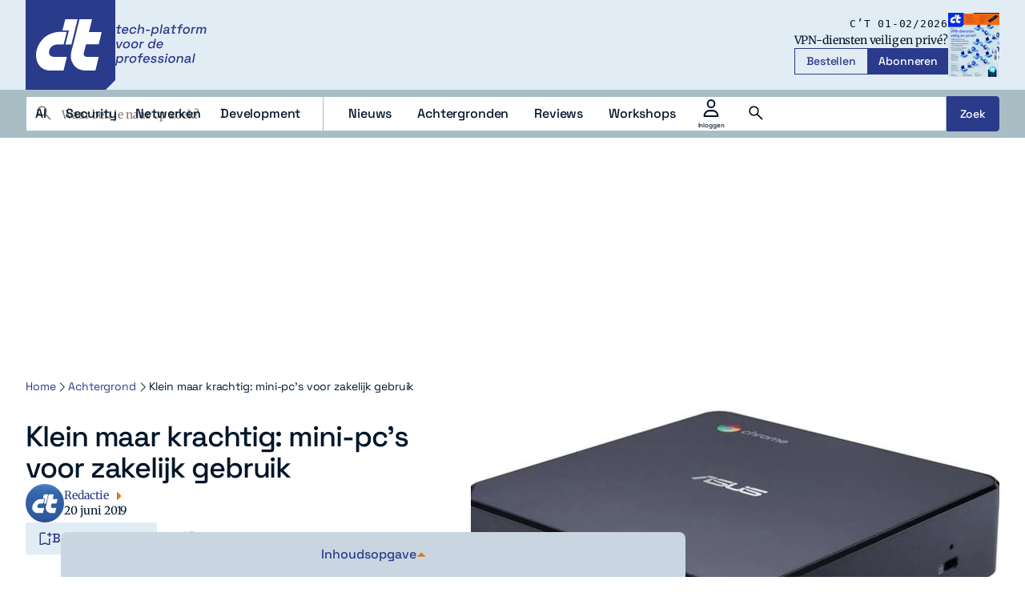

--- FILE ---
content_type: text/html; charset=UTF-8
request_url: https://www.ct.nl/achtergrond/klein-maar-krachtig-mini-pcs-voor-zakelijk-gebruik/
body_size: 35255
content:
<!DOCTYPE html>
<html lang="nl-NL">
<head>
    <title>Klein maar krachtig: mini-pc&#039;s voor zakelijk gebruik - c&#039;t</title>
    <meta name="viewport" content="width=device-width, initial-scale=1">
    <meta http-equiv="X-UA-Compatible" content="IE=edge">
    <meta charset="UTF-8">
    <meta name="referrer" content="strict-origin-when-cross-origin">

    <link rel="preconnect" crossorigin href="https://www.googletagmanager.com"> 
    <link rel="preconnect" crossorigin href="https://www.googletagservices.com"> 
    <link rel="preconnect" crossorigin href="https://www.google-analytics.com">
    <link rel="preconnect" crossorigin href="https://securepubads.g.doubleclick.net">
    <link rel="preconnect" crossorigin href="https://pagead2.googlesyndication.com">
    <link rel="preconnect" crossorigin href="https://sdk.privacy-center.org ">

        <script type="text/javascript">(function(){(function(e,i,o){var n=document.createElement("link");n.rel="preconnect";n.as="script";var t=document.createElement("link");t.rel="dns-prefetch";t.as="script";var r=document.createElement("script");r.id="spcloader";r.type="text/javascript";r["async"]=true;r.charset="utf-8";window.didomiConfig=window.didomiConfig||{};window.didomiConfig.sdkPath=window.didomiConfig.sdkPath||o||"https://sdk.privacy-center.org/";const d=window.didomiConfig.sdkPath;var a=d+e+"/loader.js?target_type=notice&target="+i;if(window.didomiConfig&&window.didomiConfig.user){var c=window.didomiConfig.user;var s=c.country;var f=c.region;if(s){a=a+"&country="+s;if(f){a=a+"&region="+f}}}n.href=d;t.href=d;r.src=a;var m=document.getElementsByTagName("script")[0];m.parentNode.insertBefore(n,m);m.parentNode.insertBefore(t,m);m.parentNode.insertBefore(r,m)})("bf144102-85db-4efa-85c4-adc678881a11","XjHdZteW")})();</script>

          

<link rel="apple-touch-icon" sizes="180x180" href="https://www.ct.nl/assets/novio/img/favicon/apple-touch-icon.png">
<link rel="icon" type="image/png" sizes="96x96" href="https://www.ct.nl/assets/novio/img/favicon/favicon-96x96.png">
<link rel="manifest" href="https://www.ct.nl/assets/novio/img/favicon/site.webmanifest">
<meta name="msapplication-TileColor" content="#001529">
<meta name="theme-color" content="#001529">
<script type="text/javascript">window.dfpID = '21827582859'; var cmpActive = false; window.postType = 'achtergrond'; window.currentTemplate = '/single.php'; window.adTargeting = {"tags":["Hardware"]}; window.isHomePage = false;</script>
    


    <meta name='robots' content='index, follow, max-image-preview:large, max-snippet:-1, max-video-preview:-1' />
	<style>img:is([sizes="auto" i], [sizes^="auto," i]) { contain-intrinsic-size: 3000px 1500px }</style>
	<link rel="alternate" type="application/rss+xml" href="https://www.ct.nl/feed/" />
	<!-- This site is optimized with the Yoast SEO Premium plugin v25.4 (Yoast SEO v26.4) - https://yoast.com/wordpress/plugins/seo/ -->
	<meta name="description" content="Een kort overzicht van compacte mini-pc&#039;s voor op het bureau: ze zijn vaak verrassend goed uitgerust en er zijn zelfs workstations in dit formaat." />
	<link rel="canonical" href="https://ct.nl/achtergrond/klein-maar-krachtig-mini-pcs-voor-zakelijk-gebruik/" />
	<meta property="og:locale" content="nl_NL" />
	<meta property="og:type" content="article" />
	<meta property="og:title" content="Klein maar krachtig: mini-pc&#039;s voor zakelijk gebruik" />
	<meta property="og:description" content="Een kort overzicht van compacte mini-pc&#039;s voor op het bureau: ze zijn vaak verrassend goed uitgerust en er zijn zelfs workstations in dit formaat." />
	<meta property="og:url" content="https://ct.nl/achtergrond/klein-maar-krachtig-mini-pcs-voor-zakelijk-gebruik/" />
	<meta property="og:site_name" content="c&#039;t" />
	<meta property="article:modified_time" content="2025-09-18T13:43:40+00:00" />
	<meta property="og:image" content="https://ct.nl/app/uploads/2019/06/mini-pc-zakelijk-Asus-Chromebox-e1560516602544.jpg" />
	<meta property="og:image:width" content="860" />
	<meta property="og:image:height" content="399" />
	<meta property="og:image:type" content="image/jpeg" />
	<meta name="twitter:card" content="summary_large_image" />
	<meta name="twitter:label1" content="Geschatte leestijd" />
	<meta name="twitter:data1" content="2 minuten" />
	<script type="application/ld+json" class="yoast-schema-graph">{"@context":"https://schema.org","@graph":[{"@type":"Article","@id":"https://ct.nl/achtergrond/klein-maar-krachtig-mini-pcs-voor-zakelijk-gebruik/#article","isPartOf":{"@id":"https://ct.nl/achtergrond/klein-maar-krachtig-mini-pcs-voor-zakelijk-gebruik/"},"author":{"name":"Redactie","@id":"https://www.ct.nl/#/schema/person/c357036d38dbb24c098ee447ea966166"},"headline":"Klein maar krachtig: mini-pc&#8217;s voor zakelijk gebruik","datePublished":"2019-06-20T06:00:56+00:00","dateModified":"2025-09-18T13:43:40+00:00","mainEntityOfPage":{"@id":"https://ct.nl/achtergrond/klein-maar-krachtig-mini-pcs-voor-zakelijk-gebruik/"},"wordCount":377,"commentCount":0,"publisher":{"@id":"https://www.ct.nl/#organization"},"image":{"@id":"https://ct.nl/achtergrond/klein-maar-krachtig-mini-pcs-voor-zakelijk-gebruik/#primaryimage"},"thumbnailUrl":"https://www.ct.nl/app/uploads/2019/06/mini-pc-zakelijk-Asus-Chromebox-e1560516602544.jpg","keywords":["Hardware"],"articleSection":["Professional"],"inLanguage":"nl-NL","potentialAction":[{"@type":"CommentAction","name":"Comment","target":["https://ct.nl/achtergrond/klein-maar-krachtig-mini-pcs-voor-zakelijk-gebruik/#respond"]}],"copyrightYear":"2019","copyrightHolder":{"@id":"https://www.ct.nl/#organization"}},{"@type":"WebPage","@id":"https://ct.nl/achtergrond/klein-maar-krachtig-mini-pcs-voor-zakelijk-gebruik/","url":"https://ct.nl/achtergrond/klein-maar-krachtig-mini-pcs-voor-zakelijk-gebruik/","name":"Klein maar krachtig: mini-pc's voor zakelijk gebruik - c&#039;t","isPartOf":{"@id":"https://www.ct.nl/#website"},"primaryImageOfPage":{"@id":"https://ct.nl/achtergrond/klein-maar-krachtig-mini-pcs-voor-zakelijk-gebruik/#primaryimage"},"image":{"@id":"https://ct.nl/achtergrond/klein-maar-krachtig-mini-pcs-voor-zakelijk-gebruik/#primaryimage"},"thumbnailUrl":"https://www.ct.nl/app/uploads/2019/06/mini-pc-zakelijk-Asus-Chromebox-e1560516602544.jpg","datePublished":"2019-06-20T06:00:56+00:00","dateModified":"2025-09-18T13:43:40+00:00","description":"Een kort overzicht van compacte mini-pc's voor op het bureau: ze zijn vaak verrassend goed uitgerust en er zijn zelfs workstations in dit formaat.","breadcrumb":{"@id":"https://ct.nl/achtergrond/klein-maar-krachtig-mini-pcs-voor-zakelijk-gebruik/#breadcrumb"},"inLanguage":"nl-NL","potentialAction":[{"@type":"ReadAction","target":["https://ct.nl/achtergrond/klein-maar-krachtig-mini-pcs-voor-zakelijk-gebruik/"]}]},{"@type":"ImageObject","inLanguage":"nl-NL","@id":"https://ct.nl/achtergrond/klein-maar-krachtig-mini-pcs-voor-zakelijk-gebruik/#primaryimage","url":"https://www.ct.nl/app/uploads/2019/06/mini-pc-zakelijk-Asus-Chromebox-e1560516602544.jpg","contentUrl":"https://www.ct.nl/app/uploads/2019/06/mini-pc-zakelijk-Asus-Chromebox-e1560516602544.jpg","width":860,"height":399,"caption":"mini-pc zakelijk Asus Chromebox"},{"@type":"BreadcrumbList","@id":"https://ct.nl/achtergrond/klein-maar-krachtig-mini-pcs-voor-zakelijk-gebruik/#breadcrumb","itemListElement":[{"@type":"ListItem","position":1,"name":"Home","item":"https://www.ct.nl/"},{"@type":"ListItem","position":2,"name":"Achtergronden","item":"https://www.ct.nl/achtergrond/"},{"@type":"ListItem","position":3,"name":"Klein maar krachtig: mini-pc&#8217;s voor zakelijk gebruik"}]},{"@type":"WebSite","@id":"https://www.ct.nl/#website","url":"https://www.ct.nl/","name":"c't","description":"tech-platform voor de professional","publisher":{"@id":"https://www.ct.nl/#organization"},"potentialAction":[{"@type":"SearchAction","target":{"@type":"EntryPoint","urlTemplate":"https://www.ct.nl/?s={search_term_string}"},"query-input":{"@type":"PropertyValueSpecification","valueRequired":true,"valueName":"search_term_string"}}],"inLanguage":"nl-NL"},{"@type":"Organization","@id":"https://www.ct.nl/#organization","name":"c't","url":"https://www.ct.nl/","logo":{"@type":"ImageObject","inLanguage":"nl-NL","@id":"https://www.ct.nl/#/schema/logo/image/","url":"https://www.ct.nl/app/uploads/2025/09/Logo-ct-Payoff-Full-Colour.svg","contentUrl":"https://www.ct.nl/app/uploads/2025/09/Logo-ct-Payoff-Full-Colour.svg","width":"1024","height":"1024","caption":"c't"},"image":{"@id":"https://www.ct.nl/#/schema/logo/image/"},"sameAs":["https://www.linkedin.com/company/ct-tech-platform-voor-de-it-professionals/"]},{"@type":"Person","@id":"https://www.ct.nl/#/schema/person/c357036d38dbb24c098ee447ea966166","name":"Redactie","url":"https://www.ct.nl/author/redactie_ct/"}]}</script>
	<!-- / Yoast SEO Premium plugin. -->


<link rel="alternate" type="application/rss+xml" title="c&#039;t &raquo; Klein maar krachtig: mini-pc&#8217;s voor zakelijk gebruik reacties feed" href="https://www.ct.nl/achtergrond/klein-maar-krachtig-mini-pcs-voor-zakelijk-gebruik/feed/" />
<link rel='stylesheet' id='wp-block-library-css' href='https://www.ct.nl/wp/wp-includes/css/dist/block-library/style.min.css?ver=6.8.3' type='text/css' media='all' />
<style id='wp-block-library-theme-inline-css' type='text/css'>
.wp-block-audio :where(figcaption){color:#555;font-size:13px;text-align:center}.is-dark-theme .wp-block-audio :where(figcaption){color:#ffffffa6}.wp-block-audio{margin:0 0 1em}.wp-block-code{border:1px solid #ccc;border-radius:4px;font-family:Menlo,Consolas,monaco,monospace;padding:.8em 1em}.wp-block-embed :where(figcaption){color:#555;font-size:13px;text-align:center}.is-dark-theme .wp-block-embed :where(figcaption){color:#ffffffa6}.wp-block-embed{margin:0 0 1em}.blocks-gallery-caption{color:#555;font-size:13px;text-align:center}.is-dark-theme .blocks-gallery-caption{color:#ffffffa6}:root :where(.wp-block-image figcaption){color:#555;font-size:13px;text-align:center}.is-dark-theme :root :where(.wp-block-image figcaption){color:#ffffffa6}.wp-block-image{margin:0 0 1em}.wp-block-pullquote{border-bottom:4px solid;border-top:4px solid;color:currentColor;margin-bottom:1.75em}.wp-block-pullquote cite,.wp-block-pullquote footer,.wp-block-pullquote__citation{color:currentColor;font-size:.8125em;font-style:normal;text-transform:uppercase}.wp-block-quote{border-left:.25em solid;margin:0 0 1.75em;padding-left:1em}.wp-block-quote cite,.wp-block-quote footer{color:currentColor;font-size:.8125em;font-style:normal;position:relative}.wp-block-quote:where(.has-text-align-right){border-left:none;border-right:.25em solid;padding-left:0;padding-right:1em}.wp-block-quote:where(.has-text-align-center){border:none;padding-left:0}.wp-block-quote.is-large,.wp-block-quote.is-style-large,.wp-block-quote:where(.is-style-plain){border:none}.wp-block-search .wp-block-search__label{font-weight:700}.wp-block-search__button{border:1px solid #ccc;padding:.375em .625em}:where(.wp-block-group.has-background){padding:1.25em 2.375em}.wp-block-separator.has-css-opacity{opacity:.4}.wp-block-separator{border:none;border-bottom:2px solid;margin-left:auto;margin-right:auto}.wp-block-separator.has-alpha-channel-opacity{opacity:1}.wp-block-separator:not(.is-style-wide):not(.is-style-dots){width:100px}.wp-block-separator.has-background:not(.is-style-dots){border-bottom:none;height:1px}.wp-block-separator.has-background:not(.is-style-wide):not(.is-style-dots){height:2px}.wp-block-table{margin:0 0 1em}.wp-block-table td,.wp-block-table th{word-break:normal}.wp-block-table :where(figcaption){color:#555;font-size:13px;text-align:center}.is-dark-theme .wp-block-table :where(figcaption){color:#ffffffa6}.wp-block-video :where(figcaption){color:#555;font-size:13px;text-align:center}.is-dark-theme .wp-block-video :where(figcaption){color:#ffffffa6}.wp-block-video{margin:0 0 1em}:root :where(.wp-block-template-part.has-background){margin-bottom:0;margin-top:0;padding:1.25em 2.375em}
</style>
<style id='safe-svg-svg-icon-style-inline-css' type='text/css'>
.safe-svg-cover{text-align:center}.safe-svg-cover .safe-svg-inside{display:inline-block;max-width:100%}.safe-svg-cover svg{fill:currentColor;height:100%;max-height:100%;max-width:100%;width:100%}

</style>
<style id='global-styles-inline-css' type='text/css'>
:root{--wp--preset--aspect-ratio--square: 1;--wp--preset--aspect-ratio--4-3: 4/3;--wp--preset--aspect-ratio--3-4: 3/4;--wp--preset--aspect-ratio--3-2: 3/2;--wp--preset--aspect-ratio--2-3: 2/3;--wp--preset--aspect-ratio--16-9: 16/9;--wp--preset--aspect-ratio--9-16: 9/16;--wp--preset--color--black: #000000;--wp--preset--color--cyan-bluish-gray: #abb8c3;--wp--preset--color--white: #ffffff;--wp--preset--color--pale-pink: #f78da7;--wp--preset--color--vivid-red: #cf2e2e;--wp--preset--color--luminous-vivid-orange: #ff6900;--wp--preset--color--luminous-vivid-amber: #fcb900;--wp--preset--color--light-green-cyan: #7bdcb5;--wp--preset--color--vivid-green-cyan: #00d084;--wp--preset--color--pale-cyan-blue: #8ed1fc;--wp--preset--color--vivid-cyan-blue: #0693e3;--wp--preset--color--vivid-purple: #9b51e0;--wp--preset--gradient--vivid-cyan-blue-to-vivid-purple: linear-gradient(135deg,rgba(6,147,227,1) 0%,rgb(155,81,224) 100%);--wp--preset--gradient--light-green-cyan-to-vivid-green-cyan: linear-gradient(135deg,rgb(122,220,180) 0%,rgb(0,208,130) 100%);--wp--preset--gradient--luminous-vivid-amber-to-luminous-vivid-orange: linear-gradient(135deg,rgba(252,185,0,1) 0%,rgba(255,105,0,1) 100%);--wp--preset--gradient--luminous-vivid-orange-to-vivid-red: linear-gradient(135deg,rgba(255,105,0,1) 0%,rgb(207,46,46) 100%);--wp--preset--gradient--very-light-gray-to-cyan-bluish-gray: linear-gradient(135deg,rgb(238,238,238) 0%,rgb(169,184,195) 100%);--wp--preset--gradient--cool-to-warm-spectrum: linear-gradient(135deg,rgb(74,234,220) 0%,rgb(151,120,209) 20%,rgb(207,42,186) 40%,rgb(238,44,130) 60%,rgb(251,105,98) 80%,rgb(254,248,76) 100%);--wp--preset--gradient--blush-light-purple: linear-gradient(135deg,rgb(255,206,236) 0%,rgb(152,150,240) 100%);--wp--preset--gradient--blush-bordeaux: linear-gradient(135deg,rgb(254,205,165) 0%,rgb(254,45,45) 50%,rgb(107,0,62) 100%);--wp--preset--gradient--luminous-dusk: linear-gradient(135deg,rgb(255,203,112) 0%,rgb(199,81,192) 50%,rgb(65,88,208) 100%);--wp--preset--gradient--pale-ocean: linear-gradient(135deg,rgb(255,245,203) 0%,rgb(182,227,212) 50%,rgb(51,167,181) 100%);--wp--preset--gradient--electric-grass: linear-gradient(135deg,rgb(202,248,128) 0%,rgb(113,206,126) 100%);--wp--preset--gradient--midnight: linear-gradient(135deg,rgb(2,3,129) 0%,rgb(40,116,252) 100%);--wp--preset--font-size--small: 13px;--wp--preset--font-size--medium: 20px;--wp--preset--font-size--large: 36px;--wp--preset--font-size--x-large: 42px;--wp--preset--font-size--normal: 16px;--wp--preset--spacing--20: 0.44rem;--wp--preset--spacing--30: 0.67rem;--wp--preset--spacing--40: 1rem;--wp--preset--spacing--50: 1.5rem;--wp--preset--spacing--60: 2.25rem;--wp--preset--spacing--70: 3.38rem;--wp--preset--spacing--80: 5.06rem;--wp--preset--shadow--natural: 6px 6px 9px rgba(0, 0, 0, 0.2);--wp--preset--shadow--deep: 12px 12px 50px rgba(0, 0, 0, 0.4);--wp--preset--shadow--sharp: 6px 6px 0px rgba(0, 0, 0, 0.2);--wp--preset--shadow--outlined: 6px 6px 0px -3px rgba(255, 255, 255, 1), 6px 6px rgba(0, 0, 0, 1);--wp--preset--shadow--crisp: 6px 6px 0px rgba(0, 0, 0, 1);}:root { --wp--style--global--content-size: 1000px;--wp--style--global--wide-size: 1000px; }:where(body) { margin: 0; }.wp-site-blocks > .alignleft { float: left; margin-right: 2em; }.wp-site-blocks > .alignright { float: right; margin-left: 2em; }.wp-site-blocks > .aligncenter { justify-content: center; margin-left: auto; margin-right: auto; }:where(.is-layout-flex){gap: 0.5em;}:where(.is-layout-grid){gap: 0.5em;}.is-layout-flow > .alignleft{float: left;margin-inline-start: 0;margin-inline-end: 2em;}.is-layout-flow > .alignright{float: right;margin-inline-start: 2em;margin-inline-end: 0;}.is-layout-flow > .aligncenter{margin-left: auto !important;margin-right: auto !important;}.is-layout-constrained > .alignleft{float: left;margin-inline-start: 0;margin-inline-end: 2em;}.is-layout-constrained > .alignright{float: right;margin-inline-start: 2em;margin-inline-end: 0;}.is-layout-constrained > .aligncenter{margin-left: auto !important;margin-right: auto !important;}.is-layout-constrained > :where(:not(.alignleft):not(.alignright):not(.alignfull)){max-width: var(--wp--style--global--content-size);margin-left: auto !important;margin-right: auto !important;}.is-layout-constrained > .alignwide{max-width: var(--wp--style--global--wide-size);}body .is-layout-flex{display: flex;}.is-layout-flex{flex-wrap: wrap;align-items: center;}.is-layout-flex > :is(*, div){margin: 0;}body .is-layout-grid{display: grid;}.is-layout-grid > :is(*, div){margin: 0;}body{padding-top: 0px;padding-right: 0px;padding-bottom: 0px;padding-left: 0px;}a:where(:not(.wp-element-button)){text-decoration: underline;}:root :where(.wp-element-button, .wp-block-button__link){background-color: #32373c;border-width: 0;color: #fff;font-family: inherit;font-size: inherit;line-height: inherit;padding: calc(0.667em + 2px) calc(1.333em + 2px);text-decoration: none;}.has-black-color{color: var(--wp--preset--color--black) !important;}.has-cyan-bluish-gray-color{color: var(--wp--preset--color--cyan-bluish-gray) !important;}.has-white-color{color: var(--wp--preset--color--white) !important;}.has-pale-pink-color{color: var(--wp--preset--color--pale-pink) !important;}.has-vivid-red-color{color: var(--wp--preset--color--vivid-red) !important;}.has-luminous-vivid-orange-color{color: var(--wp--preset--color--luminous-vivid-orange) !important;}.has-luminous-vivid-amber-color{color: var(--wp--preset--color--luminous-vivid-amber) !important;}.has-light-green-cyan-color{color: var(--wp--preset--color--light-green-cyan) !important;}.has-vivid-green-cyan-color{color: var(--wp--preset--color--vivid-green-cyan) !important;}.has-pale-cyan-blue-color{color: var(--wp--preset--color--pale-cyan-blue) !important;}.has-vivid-cyan-blue-color{color: var(--wp--preset--color--vivid-cyan-blue) !important;}.has-vivid-purple-color{color: var(--wp--preset--color--vivid-purple) !important;}.has-black-background-color{background-color: var(--wp--preset--color--black) !important;}.has-cyan-bluish-gray-background-color{background-color: var(--wp--preset--color--cyan-bluish-gray) !important;}.has-white-background-color{background-color: var(--wp--preset--color--white) !important;}.has-pale-pink-background-color{background-color: var(--wp--preset--color--pale-pink) !important;}.has-vivid-red-background-color{background-color: var(--wp--preset--color--vivid-red) !important;}.has-luminous-vivid-orange-background-color{background-color: var(--wp--preset--color--luminous-vivid-orange) !important;}.has-luminous-vivid-amber-background-color{background-color: var(--wp--preset--color--luminous-vivid-amber) !important;}.has-light-green-cyan-background-color{background-color: var(--wp--preset--color--light-green-cyan) !important;}.has-vivid-green-cyan-background-color{background-color: var(--wp--preset--color--vivid-green-cyan) !important;}.has-pale-cyan-blue-background-color{background-color: var(--wp--preset--color--pale-cyan-blue) !important;}.has-vivid-cyan-blue-background-color{background-color: var(--wp--preset--color--vivid-cyan-blue) !important;}.has-vivid-purple-background-color{background-color: var(--wp--preset--color--vivid-purple) !important;}.has-black-border-color{border-color: var(--wp--preset--color--black) !important;}.has-cyan-bluish-gray-border-color{border-color: var(--wp--preset--color--cyan-bluish-gray) !important;}.has-white-border-color{border-color: var(--wp--preset--color--white) !important;}.has-pale-pink-border-color{border-color: var(--wp--preset--color--pale-pink) !important;}.has-vivid-red-border-color{border-color: var(--wp--preset--color--vivid-red) !important;}.has-luminous-vivid-orange-border-color{border-color: var(--wp--preset--color--luminous-vivid-orange) !important;}.has-luminous-vivid-amber-border-color{border-color: var(--wp--preset--color--luminous-vivid-amber) !important;}.has-light-green-cyan-border-color{border-color: var(--wp--preset--color--light-green-cyan) !important;}.has-vivid-green-cyan-border-color{border-color: var(--wp--preset--color--vivid-green-cyan) !important;}.has-pale-cyan-blue-border-color{border-color: var(--wp--preset--color--pale-cyan-blue) !important;}.has-vivid-cyan-blue-border-color{border-color: var(--wp--preset--color--vivid-cyan-blue) !important;}.has-vivid-purple-border-color{border-color: var(--wp--preset--color--vivid-purple) !important;}.has-vivid-cyan-blue-to-vivid-purple-gradient-background{background: var(--wp--preset--gradient--vivid-cyan-blue-to-vivid-purple) !important;}.has-light-green-cyan-to-vivid-green-cyan-gradient-background{background: var(--wp--preset--gradient--light-green-cyan-to-vivid-green-cyan) !important;}.has-luminous-vivid-amber-to-luminous-vivid-orange-gradient-background{background: var(--wp--preset--gradient--luminous-vivid-amber-to-luminous-vivid-orange) !important;}.has-luminous-vivid-orange-to-vivid-red-gradient-background{background: var(--wp--preset--gradient--luminous-vivid-orange-to-vivid-red) !important;}.has-very-light-gray-to-cyan-bluish-gray-gradient-background{background: var(--wp--preset--gradient--very-light-gray-to-cyan-bluish-gray) !important;}.has-cool-to-warm-spectrum-gradient-background{background: var(--wp--preset--gradient--cool-to-warm-spectrum) !important;}.has-blush-light-purple-gradient-background{background: var(--wp--preset--gradient--blush-light-purple) !important;}.has-blush-bordeaux-gradient-background{background: var(--wp--preset--gradient--blush-bordeaux) !important;}.has-luminous-dusk-gradient-background{background: var(--wp--preset--gradient--luminous-dusk) !important;}.has-pale-ocean-gradient-background{background: var(--wp--preset--gradient--pale-ocean) !important;}.has-electric-grass-gradient-background{background: var(--wp--preset--gradient--electric-grass) !important;}.has-midnight-gradient-background{background: var(--wp--preset--gradient--midnight) !important;}.has-small-font-size{font-size: var(--wp--preset--font-size--small) !important;}.has-medium-font-size{font-size: var(--wp--preset--font-size--medium) !important;}.has-large-font-size{font-size: var(--wp--preset--font-size--large) !important;}.has-x-large-font-size{font-size: var(--wp--preset--font-size--x-large) !important;}.has-normal-font-size{font-size: var(--wp--preset--font-size--normal) !important;}
:where(.wp-block-post-template.is-layout-flex){gap: 1.25em;}:where(.wp-block-post-template.is-layout-grid){gap: 1.25em;}
:where(.wp-block-columns.is-layout-flex){gap: 2em;}:where(.wp-block-columns.is-layout-grid){gap: 2em;}
:root :where(.wp-block-pullquote){font-size: 1.5em;line-height: 1.6;}
</style>
<link rel='stylesheet' id='wpfe-authentication-css' href='https://www.ct.nl/app/plugins/wp-fnl-ecommerce/assets/css/authentication.css?ver=7.0.2' type='text/css' media='all' />
<link rel='stylesheet' id='theme-css' href='https://www.ct.nl/assets/novio/css/styles.min.css?ver=mkb0f4nh' type='text/css' media='all' />
<link rel='stylesheet' id='wpdiscuz-frontend-css-css' href='https://www.ct.nl/app/plugins/wpdiscuz/themes/default/style.css?ver=7.6.37' type='text/css' media='all' />
<style id='wpdiscuz-frontend-css-inline-css' type='text/css'>
 #wpdcom .wpd-blog-administrator .wpd-comment-label{color:#ffffff;background-color:#315DC4;border:none}#wpdcom .wpd-blog-administrator .wpd-comment-author, #wpdcom .wpd-blog-administrator .wpd-comment-author a{color:#315DC4}#wpdcom.wpd-layout-1 .wpd-comment .wpd-blog-administrator .wpd-avatar img{border-color:#315DC4}#wpdcom.wpd-layout-2 .wpd-comment.wpd-reply .wpd-comment-wrap.wpd-blog-administrator{border-left:3px solid #315DC4}#wpdcom.wpd-layout-2 .wpd-comment .wpd-blog-administrator .wpd-avatar img{border-bottom-color:#315DC4}#wpdcom.wpd-layout-3 .wpd-blog-administrator .wpd-comment-subheader{border-top:1px dashed #315DC4}#wpdcom.wpd-layout-3 .wpd-reply .wpd-blog-administrator .wpd-comment-right{border-left:1px solid #315DC4}#wpdcom .wpd-blog-editor .wpd-comment-label{color:#ffffff;background-color:#315DC4;border:none}#wpdcom .wpd-blog-editor .wpd-comment-author, #wpdcom .wpd-blog-editor .wpd-comment-author a{color:#315DC4}#wpdcom.wpd-layout-1 .wpd-comment .wpd-blog-editor .wpd-avatar img{border-color:#315DC4}#wpdcom.wpd-layout-2 .wpd-comment.wpd-reply .wpd-comment-wrap.wpd-blog-editor{border-left:3px solid #315DC4}#wpdcom.wpd-layout-2 .wpd-comment .wpd-blog-editor .wpd-avatar img{border-bottom-color:#315DC4}#wpdcom.wpd-layout-3 .wpd-blog-editor .wpd-comment-subheader{border-top:1px dashed #315DC4}#wpdcom.wpd-layout-3 .wpd-reply .wpd-blog-editor .wpd-comment-right{border-left:1px solid #315DC4}#wpdcom .wpd-blog-author .wpd-comment-label{color:#ffffff;background-color:#315DC4;border:none}#wpdcom .wpd-blog-author .wpd-comment-author, #wpdcom .wpd-blog-author .wpd-comment-author a{color:#315DC4}#wpdcom.wpd-layout-1 .wpd-comment .wpd-blog-author .wpd-avatar img{border-color:#315DC4}#wpdcom.wpd-layout-2 .wpd-comment .wpd-blog-author .wpd-avatar img{border-bottom-color:#315DC4}#wpdcom.wpd-layout-3 .wpd-blog-author .wpd-comment-subheader{border-top:1px dashed #315DC4}#wpdcom.wpd-layout-3 .wpd-reply .wpd-blog-author .wpd-comment-right{border-left:1px solid #315DC4}#wpdcom .wpd-blog-contributor .wpd-comment-label{color:#ffffff;background-color:#315DC4;border:none}#wpdcom .wpd-blog-contributor .wpd-comment-author, #wpdcom .wpd-blog-contributor .wpd-comment-author a{color:#315DC4}#wpdcom.wpd-layout-1 .wpd-comment .wpd-blog-contributor .wpd-avatar img{border-color:#315DC4}#wpdcom.wpd-layout-2 .wpd-comment .wpd-blog-contributor .wpd-avatar img{border-bottom-color:#315DC4}#wpdcom.wpd-layout-3 .wpd-blog-contributor .wpd-comment-subheader{border-top:1px dashed #315DC4}#wpdcom.wpd-layout-3 .wpd-reply .wpd-blog-contributor .wpd-comment-right{border-left:1px solid #315DC4}#wpdcom .wpd-blog-subscriber .wpd-comment-label{color:#ffffff;background-color:#315DC4;border:none}#wpdcom .wpd-blog-subscriber .wpd-comment-author, #wpdcom .wpd-blog-subscriber .wpd-comment-author a{color:#315DC4}#wpdcom.wpd-layout-2 .wpd-comment .wpd-blog-subscriber .wpd-avatar img{border-bottom-color:#315DC4}#wpdcom.wpd-layout-3 .wpd-blog-subscriber .wpd-comment-subheader{border-top:1px dashed #315DC4}#wpdcom .wpd-blog-wpseo_manager .wpd-comment-label{color:#ffffff;background-color:#00B38F;border:none}#wpdcom .wpd-blog-wpseo_manager .wpd-comment-author, #wpdcom .wpd-blog-wpseo_manager .wpd-comment-author a{color:#00B38F}#wpdcom.wpd-layout-1 .wpd-comment .wpd-blog-wpseo_manager .wpd-avatar img{border-color:#00B38F}#wpdcom.wpd-layout-2 .wpd-comment .wpd-blog-wpseo_manager .wpd-avatar img{border-bottom-color:#00B38F}#wpdcom.wpd-layout-3 .wpd-blog-wpseo_manager .wpd-comment-subheader{border-top:1px dashed #00B38F}#wpdcom.wpd-layout-3 .wpd-reply .wpd-blog-wpseo_manager .wpd-comment-right{border-left:1px solid #00B38F}#wpdcom .wpd-blog-wpseo_editor .wpd-comment-label{color:#ffffff;background-color:#00B38F;border:none}#wpdcom .wpd-blog-wpseo_editor .wpd-comment-author, #wpdcom .wpd-blog-wpseo_editor .wpd-comment-author a{color:#00B38F}#wpdcom.wpd-layout-1 .wpd-comment .wpd-blog-wpseo_editor .wpd-avatar img{border-color:#00B38F}#wpdcom.wpd-layout-2 .wpd-comment .wpd-blog-wpseo_editor .wpd-avatar img{border-bottom-color:#00B38F}#wpdcom.wpd-layout-3 .wpd-blog-wpseo_editor .wpd-comment-subheader{border-top:1px dashed #00B38F}#wpdcom.wpd-layout-3 .wpd-reply .wpd-blog-wpseo_editor .wpd-comment-right{border-left:1px solid #00B38F}#wpdcom .wpd-blog-post_author .wpd-comment-label{color:#ffffff;background-color:#315DC4;border:none}#wpdcom .wpd-blog-post_author .wpd-comment-author, #wpdcom .wpd-blog-post_author .wpd-comment-author a{color:#315DC4}#wpdcom .wpd-blog-post_author .wpd-avatar img{border-color:#315DC4}#wpdcom.wpd-layout-1 .wpd-comment .wpd-blog-post_author .wpd-avatar img{border-color:#315DC4}#wpdcom.wpd-layout-2 .wpd-comment.wpd-reply .wpd-comment-wrap.wpd-blog-post_author{border-left:3px solid #315DC4}#wpdcom.wpd-layout-2 .wpd-comment .wpd-blog-post_author .wpd-avatar img{border-bottom-color:#315DC4}#wpdcom.wpd-layout-3 .wpd-blog-post_author .wpd-comment-subheader{border-top:1px dashed #315DC4}#wpdcom.wpd-layout-3 .wpd-reply .wpd-blog-post_author .wpd-comment-right{border-left:1px solid #315DC4}#wpdcom .wpd-blog-guest .wpd-comment-label{color:#ffffff;background-color:#315DC4;border:none}#wpdcom .wpd-blog-guest .wpd-comment-author, #wpdcom .wpd-blog-guest .wpd-comment-author a{color:#315DC4}#wpdcom.wpd-layout-3 .wpd-blog-guest .wpd-comment-subheader{border-top:1px dashed #315DC4}#comments, #respond, .comments-area, #wpdcom{}#wpdcom .ql-editor > *{color:#777777}#wpdcom .ql-editor::before{}#wpdcom .ql-toolbar{border:1px solid #DDDDDD;border-top:none}#wpdcom .ql-container{border:1px solid #DDDDDD;border-bottom:none}#wpdcom .wpd-form-row .wpdiscuz-item input[type="text"], #wpdcom .wpd-form-row .wpdiscuz-item input[type="email"], #wpdcom .wpd-form-row .wpdiscuz-item input[type="url"], #wpdcom .wpd-form-row .wpdiscuz-item input[type="color"], #wpdcom .wpd-form-row .wpdiscuz-item input[type="date"], #wpdcom .wpd-form-row .wpdiscuz-item input[type="datetime"], #wpdcom .wpd-form-row .wpdiscuz-item input[type="datetime-local"], #wpdcom .wpd-form-row .wpdiscuz-item input[type="month"], #wpdcom .wpd-form-row .wpdiscuz-item input[type="number"], #wpdcom .wpd-form-row .wpdiscuz-item input[type="time"], #wpdcom textarea, #wpdcom select{border:1px solid #DDDDDD;color:#777777}#wpdcom .wpd-form-row .wpdiscuz-item textarea{border:1px solid #DDDDDD}#wpdcom input::placeholder, #wpdcom textarea::placeholder, #wpdcom input::-moz-placeholder, #wpdcom textarea::-webkit-input-placeholder{}#wpdcom .wpd-comment-text{color:#777777}#wpdcom .wpd-thread-head .wpd-thread-info{border-bottom:2px solid #315DC4}#wpdcom .wpd-thread-head .wpd-thread-info.wpd-reviews-tab svg{fill:#315DC4}#wpdcom .wpd-thread-head .wpdiscuz-user-settings{border-bottom:2px solid #315DC4}#wpdcom .wpd-thread-head .wpdiscuz-user-settings:hover{color:#315DC4}#wpdcom .wpd-comment .wpd-follow-link:hover{color:#315DC4}#wpdcom .wpd-comment-status .wpd-sticky{color:#315DC4}#wpdcom .wpd-thread-filter .wpdf-active{color:#315DC4;border-bottom-color:#315DC4}#wpdcom .wpd-comment-info-bar{border:1px dashed #5b7ed0;background:#ebeffa}#wpdcom .wpd-comment-info-bar .wpd-current-view i{color:#315DC4}#wpdcom .wpd-filter-view-all:hover{background:#315DC4}#wpdcom .wpdiscuz-item .wpdiscuz-rating > label{color:#DDDDDD}#wpdcom .wpdiscuz-item .wpdiscuz-rating:not(:checked) > label:hover, .wpdiscuz-rating:not(:checked) > label:hover ~ label{}#wpdcom .wpdiscuz-item .wpdiscuz-rating > input ~ label:hover, #wpdcom .wpdiscuz-item .wpdiscuz-rating > input:not(:checked) ~ label:hover ~ label, #wpdcom .wpdiscuz-item .wpdiscuz-rating > input:not(:checked) ~ label:hover ~ label{color:#FFED85}#wpdcom .wpdiscuz-item .wpdiscuz-rating > input:checked ~ label:hover, #wpdcom .wpdiscuz-item .wpdiscuz-rating > input:checked ~ label:hover, #wpdcom .wpdiscuz-item .wpdiscuz-rating > label:hover ~ input:checked ~ label, #wpdcom .wpdiscuz-item .wpdiscuz-rating > input:checked + label:hover ~ label, #wpdcom .wpdiscuz-item .wpdiscuz-rating > input:checked ~ label:hover ~ label, .wpd-custom-field .wcf-active-star, #wpdcom .wpdiscuz-item .wpdiscuz-rating > input:checked ~ label{color:#FFD700}#wpd-post-rating .wpd-rating-wrap .wpd-rating-stars svg .wpd-star{fill:#DDDDDD}#wpd-post-rating .wpd-rating-wrap .wpd-rating-stars svg .wpd-active{fill:#FFD700}#wpd-post-rating .wpd-rating-wrap .wpd-rate-starts svg .wpd-star{fill:#DDDDDD}#wpd-post-rating .wpd-rating-wrap .wpd-rate-starts:hover svg .wpd-star{fill:#FFED85}#wpd-post-rating.wpd-not-rated .wpd-rating-wrap .wpd-rate-starts svg:hover ~ svg .wpd-star{fill:#DDDDDD}.wpdiscuz-post-rating-wrap .wpd-rating .wpd-rating-wrap .wpd-rating-stars svg .wpd-star{fill:#DDDDDD}.wpdiscuz-post-rating-wrap .wpd-rating .wpd-rating-wrap .wpd-rating-stars svg .wpd-active{fill:#FFD700}#wpdcom .wpd-comment .wpd-follow-active{color:#ff7a00}#wpdcom .page-numbers{color:#555;border:#555 1px solid}#wpdcom span.current{background:#555}#wpdcom.wpd-layout-1 .wpd-new-loaded-comment > .wpd-comment-wrap > .wpd-comment-right{background:#FFFAD6}#wpdcom.wpd-layout-2 .wpd-new-loaded-comment.wpd-comment > .wpd-comment-wrap > .wpd-comment-right{background:#FFFAD6}#wpdcom.wpd-layout-2 .wpd-new-loaded-comment.wpd-comment.wpd-reply > .wpd-comment-wrap > .wpd-comment-right{background:transparent}#wpdcom.wpd-layout-2 .wpd-new-loaded-comment.wpd-comment.wpd-reply > .wpd-comment-wrap{background:#FFFAD6}#wpdcom.wpd-layout-3 .wpd-new-loaded-comment.wpd-comment > .wpd-comment-wrap > .wpd-comment-right{background:#FFFAD6}#wpdcom .wpd-follow:hover i, #wpdcom .wpd-unfollow:hover i, #wpdcom .wpd-comment .wpd-follow-active:hover i{color:#315DC4}#wpdcom .wpdiscuz-readmore{cursor:pointer;color:#315DC4}.wpd-custom-field .wcf-pasiv-star, #wpcomm .wpdiscuz-item .wpdiscuz-rating > label{color:#DDDDDD}.wpd-wrapper .wpd-list-item.wpd-active{border-top:3px solid #315DC4}#wpdcom.wpd-layout-2 .wpd-comment.wpd-reply.wpd-unapproved-comment .wpd-comment-wrap{border-left:3px solid #FFFAD6}#wpdcom.wpd-layout-3 .wpd-comment.wpd-reply.wpd-unapproved-comment .wpd-comment-right{border-left:1px solid #FFFAD6}#wpdcom .wpd-prim-button{background-color:#555555;color:#FFFFFF}#wpdcom .wpd_label__check i.wpdicon-on{color:#555555;border:1px solid #aaaaaa}#wpd-bubble-wrapper #wpd-bubble-all-comments-count{color:#1DB99A}#wpd-bubble-wrapper > div{background-color:#1DB99A}#wpd-bubble-wrapper > #wpd-bubble #wpd-bubble-add-message{background-color:#1DB99A}#wpd-bubble-wrapper > #wpd-bubble #wpd-bubble-add-message::before{border-left-color:#1DB99A;border-right-color:#1DB99A}#wpd-bubble-wrapper.wpd-right-corner > #wpd-bubble #wpd-bubble-add-message::before{border-left-color:#1DB99A;border-right-color:#1DB99A}.wpd-inline-icon-wrapper path.wpd-inline-icon-first{fill:#1DB99A}.wpd-inline-icon-count{background-color:#1DB99A}.wpd-inline-icon-count::before{border-right-color:#1DB99A}.wpd-inline-form-wrapper::before{border-bottom-color:#1DB99A}.wpd-inline-form-question{background-color:#1DB99A}.wpd-inline-form{background-color:#1DB99A}.wpd-last-inline-comments-wrapper{border-color:#1DB99A}.wpd-last-inline-comments-wrapper::before{border-bottom-color:#1DB99A}.wpd-last-inline-comments-wrapper .wpd-view-all-inline-comments{background:#1DB99A}.wpd-last-inline-comments-wrapper .wpd-view-all-inline-comments:hover,.wpd-last-inline-comments-wrapper .wpd-view-all-inline-comments:active,.wpd-last-inline-comments-wrapper .wpd-view-all-inline-comments:focus{background-color:#1DB99A}#wpdcom .ql-snow .ql-tooltip[data-mode="link"]::before{content:"Link invoeren:"}#wpdcom .ql-snow .ql-tooltip.ql-editing a.ql-action::after{content:"Opslaan"}.comments-area{width:auto}
</style>
<link rel='stylesheet' id='wpdiscuz-fa-css' href='https://www.ct.nl/app/plugins/wpdiscuz/assets/third-party/font-awesome-5.13.0/css/fa.min.css?ver=7.6.37' type='text/css' media='all' />
<link rel='stylesheet' id='wpdiscuz-combo-css-css' href='https://www.ct.nl/app/plugins/wpdiscuz/assets/css/wpdiscuz-combo.min.css?ver=6.8.3' type='text/css' media='all' />
<script type="text/javascript" src="https://www.ct.nl/assets/novio/js/jquery.min.js?ver=mkb0f4nh" id="jquery-js"></script>
<script type="text/javascript" src="https://www.ct.nl/app/plugins/wp-fnl-ecommerce/assets/js/wpfe-paywall.js?ver=7.0.2" id="wpfe-paywall-js-js"></script>
<script type="text/javascript" id="wpfe-paywall-js-js-after">
/* <![CDATA[ */
var wpfePaywalledClassSelector = ".wpfe_paywalled";
/* ]]> */
</script>
<link rel="https://api.w.org/" href="https://www.ct.nl/wp-json/" /><link rel="alternate" title="JSON" type="application/json" href="https://www.ct.nl/wp-json/wp/v2/achtergrond/16621" /><link rel='shortlink' href='https://www.ct.nl/?p=16621' />
<link rel="alternate" title="oEmbed (JSON)" type="application/json+oembed" href="https://www.ct.nl/wp-json/oembed/1.0/embed?url=https%3A%2F%2Fwww.ct.nl%2Fachtergrond%2Fklein-maar-krachtig-mini-pcs-voor-zakelijk-gebruik%2F" />
<link rel="alternate" title="oEmbed (XML)" type="text/xml+oembed" href="https://www.ct.nl/wp-json/oembed/1.0/embed?url=https%3A%2F%2Fwww.ct.nl%2Fachtergrond%2Fklein-maar-krachtig-mini-pcs-voor-zakelijk-gebruik%2F&#038;format=xml" />
<link rel="preload" href="https://wct-2.com/wct.js" as="script"><script type="text/javascript" data-ezscrex="false" async>(function(w, c, t, u) {
    w._wct = w._wct || {}; w._wct = u;
    var s = c.createElement(t);
    s.type = 'text/javascript'; s.async = true; s.src = 'https://wct-2.com/wct.js';
    var r = c.getElementsByTagName(t)[0];
    r.parentNode.insertBefore(s, r);
}(window, document, 'script', {
    'uid' : '5N3l4G',
    'redirect_through' : 'https://www.ct.nl/go',
    'proxy' : 'https://wct-2.com'
}));</script><script>
      // Define dataLayer and the gtag function.
      window.dataLayer = window.dataLayer || [];
      function gtag(){dataLayer.push(arguments);}
    </script>

    <script>
      const projectDataLayerConfig = [{"event":"config","config_params":{"platform_environment":"production"},"user_params":{"user_login_status":"Guest","user_id":undefined,"user_abo_detail":undefined},"event_params":{"event_type":"config"}}];
      projectDataLayerConfig.forEach(function (layer) {
        window.dataLayer.push(layer);
      });
    </script>

    <script>(function(w,d,s,l,i){w[l]=w[l]||[];w[l].push({'gtm.start':new Date().getTime(),event:'gtm.js'});var f=d.getElementsByTagName(s)[0],j=d.createElement(s),dl=l!='dataLayer'?'&l='+l:'';j.async=true;j.src='https://www.googletagmanager.com/gtm.js?id='+i+dl;f.parentNode.insertBefore(j,f);})(window,document,'script','dataLayer','GTM-NCXLSHF');</script>
    
    <script>
      const projectDataLayer = [{"page_params":null,"event_params":null},{"event":"page_view","page_params":{"page_type":"Pagina"},"event_params":{"event_type":"page_view","content_id":16621,"content_name":"Klein maar krachtig: mini-pc's voor zakelijk gebruik","content_group":"null","content_author":"Redactie","content_modified_date":"2025-09-18 15:43:40","content_publish_date":"2019-06-20 08:00:56","content_paywall":null}},{"event_params":null},{"event":"view_content","page_params":[],"event_params":{"event_type":"content","content_id":16621,"content_name":"Klein maar krachtig: mini-pc's voor zakelijk gebruik","content_group":"null","content_author":"Redactie","content_modified_date":"2025-09-18 15:43:40","content_publish_date":"2019-06-20 08:00:56","content_paywall":null}},{"event_params":null}];
      projectDataLayer.forEach(function (layer) {
        window.dataLayer.push(layer);
      });
    </script></head>
<body class="wp-singular achtergrond-template-default single single-achtergrond postid-16621 wp-embed-responsive wp-theme-novio   ">
<noscript><iframe src="https://www.googletagmanager.com/ns.html?id=GTM-NCXLSHF" height="0" width="0" style="display:none;visibility:hidden"></iframe></noscript>

    
<nav>
    <a class="c-skiplink" href="#main">Naar hoofdinhoud springen</a>
    <a class="c-skiplink" href="#footer">Naar Footer springen</a>
</nav>
  <div class="s-wrapper">
                <header class="s-header js-header">
    <div class="s-container-wide">
                <div class="s-header__container">
                        <div>
              <a href="/" class="s-header__logo">
                <div class="c-logo ">
  <svg xmlns="http://www.w3.org/2000/svg" viewBox="0 0 112 112" fill="none" preserveAspectRatio="xMidYMid meet">
  <path class="logo-icon__background" fill="#2B3B8B" d="M 0 112 L 100 112 L 112 100 L 112 0 L 0 0 Z"></path>
  <path class="logo-icon__text" d="M51.3034 39.8981L47.4352 55.5924H38.4773C38.4773 55.5924 30.1301 56.2038 29.214 64.4586C28.6032 70.0637 33.4893 70.879 35.0162 70.879C36.7468 70.879 51.507 70.879 51.507 70.879L47.3334 88H29.8247C24.5314 88 13.1304 84.3312 13.0286 68.4331C13.0286 68.4331 12.6214 57.0191 22.8009 47.4395C30.9445 39.7962 42.2437 39.7962 42.2437 39.7962H51.3034V39.8981Z" fill="white"/>
<path class="logo-icon__text" d="M49.4718 24L46.0107 38.0637H54.0525L49.6753 55.5924H57.1064L64.9445 24H49.4718Z" fill="white"/>
<path class="logo-icon__text" d="M67.2849 24H82.9613L78.9913 40.1019H94.9731L91.3085 55.1847H75.5303C75.5303 55.1847 73.4944 62.5223 72.8836 65.0701C72.0693 68.1274 72.4765 71.0828 77.4644 71.0828C81.3326 71.0828 91.3085 71.0828 91.3085 71.0828L87.1349 88H74.7159C74.7159 88 68.2011 87.7962 64.3329 85.1465C60.7701 82.7006 59.1414 79.949 57.5126 76.2802C54.4588 69.4522 58.9378 58.242 58.7342 58.3439L67.2849 24Z" fill="white"/>
</svg>
  <svg xmlns="http://www.w3.org/2000/svg" viewBox="0 0 114 112" fill="none" preserveAspectRatio="xMidYMid meet" class="logo-text">
  <path fill="#2B3B8B" d="M 97.77 78.305 L 99.82 66.665 L 98.11 66.665 L 96.06 78.305 L 97.77 78.305 Z M 88.25 76.795 C 88 76.575 87.91 76.275 87.98 75.895 C 88.05 75.515 88.24 75.235 88.55 75.035 C 88.86 74.845 89.24 74.745 89.7 74.745 L 92.09 74.745 L 92.06 74.915 C 91.94 75.605 91.63 76.145 91.14 76.535 C 90.65 76.925 90.06 77.125 89.37 77.125 C 88.87 77.125 88.5 77.015 88.25 76.795 Z M 90.28 78.295 C 90.65 78.135 90.95 77.945 91.16 77.725 C 91.38 77.505 91.54 77.305 91.66 77.145 L 91.91 77.145 L 91.91 77.195 C 91.84 77.535 91.91 77.815 92.12 78.015 C 92.33 78.215 92.63 78.315 93.02 78.315 L 94.3 78.315 L 94.55 76.885 L 93.85 76.885 C 93.54 76.885 93.41 76.715 93.47 76.385 L 94.07 73.005 C 94.25 72.005 94.07 71.235 93.56 70.695 C 93.05 70.155 92.26 69.875 91.19 69.875 C 90.5 69.875 89.9 69.985 89.37 70.205 C 88.84 70.425 88.4 70.715 88.04 71.075 C 87.68 71.435 87.4 71.835 87.19 72.285 L 88.7 72.805 C 88.88 72.365 89.15 72.005 89.51 71.725 C 89.87 71.445 90.34 71.305 90.93 71.305 C 91.52 71.305 91.95 71.445 92.18 71.735 C 92.42 72.025 92.49 72.405 92.41 72.885 L 92.32 73.415 L 89.83 73.415 C 89.23 73.415 88.68 73.505 88.17 73.695 C 87.67 73.885 87.24 74.165 86.91 74.535 C 86.57 74.905 86.36 75.375 86.26 75.945 C 86.16 76.495 86.21 76.975 86.42 77.355 C 86.63 77.735 86.94 78.035 87.36 78.235 C 87.79 78.435 88.29 78.535 88.88 78.535 C 89.47 78.535 89.92 78.455 90.29 78.295 M 77.82 78.305 L 78.55 74.165 C 78.71 73.275 79.04 72.605 79.55 72.135 C 80.06 71.665 80.67 71.435 81.38 71.435 C 82 71.435 82.46 71.605 82.75 71.945 C 83.05 72.285 83.13 72.805 83.01 73.515 L 82.16 78.305 L 83.87 78.305 L 84.74 73.385 C 84.86 72.675 84.83 72.065 84.64 71.565 C 84.45 71.065 84.14 70.675 83.71 70.395 C 83.28 70.115 82.75 69.975 82.13 69.975 C 81.34 69.975 80.72 70.115 80.27 70.405 C 79.82 70.695 79.49 71.005 79.28 71.335 L 79.01 71.335 L 79.23 70.105 L 77.55 70.105 L 76.1 78.305 L 77.82 78.305 Z M 68.29 76.285 C 67.9 75.805 67.79 75.135 67.94 74.285 L 67.97 74.135 C 68.12 73.285 68.47 72.615 69.03 72.135 C 69.59 71.655 70.24 71.415 70.98 71.415 C 71.72 71.415 72.32 71.655 72.7 72.135 C 73.08 72.615 73.19 73.285 73.05 74.135 L 73.02 74.285 C 72.87 75.135 72.52 75.805 71.96 76.285 C 71.4 76.765 70.75 77.005 70 77.005 C 69.25 77.005 68.69 76.765 68.31 76.285 M 72 78.035 C 72.7 77.695 73.29 77.215 73.77 76.585 C 74.25 75.955 74.56 75.205 74.72 74.345 L 74.76 74.095 C 74.91 73.235 74.86 72.485 74.61 71.855 C 74.35 71.225 73.94 70.745 73.35 70.395 C 72.77 70.055 72.06 69.875 71.24 69.875 C 70.42 69.875 69.66 70.045 68.96 70.395 C 68.26 70.735 67.67 71.225 67.2 71.855 C 66.72 72.485 66.41 73.225 66.26 74.095 L 66.22 74.345 C 66.07 75.205 66.12 75.955 66.37 76.585 C 66.62 77.215 67.04 77.705 67.62 78.035 C 68.2 78.375 68.9 78.545 69.72 78.545 C 70.54 78.545 71.3 78.375 72 78.035 Z M 65.15 68.665 C 65.41 68.445 65.57 68.165 65.63 67.825 C 65.69 67.485 65.63 67.205 65.45 66.985 C 65.27 66.765 65 66.665 64.66 66.665 C 64.32 66.665 64.03 66.775 63.76 66.985 C 63.49 67.205 63.33 67.485 63.27 67.825 C 63.21 68.165 63.27 68.445 63.46 68.665 C 63.65 68.885 63.91 68.985 64.24 68.985 C 64.57 68.985 64.88 68.875 65.14 68.665 M 63.45 78.305 L 64.9 70.105 L 63.19 70.105 L 61.75 78.305 L 63.46 78.305 L 63.45 78.305 Z M 58.94 77.855 C 59.63 77.395 60.05 76.765 60.19 75.945 C 60.29 75.395 60.22 74.945 60 74.615 C 59.78 74.285 59.43 74.025 58.98 73.855 C 58.482 73.664 57.966 73.523 57.44 73.435 L 56.87 73.335 C 56.44 73.255 56.11 73.145 55.88 72.985 C 55.65 72.835 55.56 72.585 55.62 72.255 C 55.67 71.945 55.85 71.705 56.15 71.535 C 56.45 71.365 56.83 71.275 57.29 71.275 C 57.75 71.275 58.15 71.375 58.43 71.585 C 58.72 71.785 58.86 72.145 58.88 72.645 L 60.56 72.195 C 60.51 71.485 60.22 70.925 59.7 70.505 C 59.18 70.085 58.46 69.885 57.54 69.885 C 56.62 69.885 55.78 70.095 55.13 70.525 C 54.48 70.955 54.08 71.555 53.95 72.325 C 53.86 72.845 53.92 73.275 54.12 73.605 C 54.33 73.935 54.64 74.195 55.06 74.385 C 55.48 74.575 55.96 74.715 56.5 74.815 L 57.05 74.915 C 57.57 75.015 57.96 75.145 58.21 75.295 C 58.46 75.455 58.56 75.695 58.5 76.025 C 58.44 76.355 58.25 76.635 57.92 76.845 C 57.59 77.055 57.15 77.165 56.61 77.165 C 56.24 77.165 55.91 77.115 55.62 76.995 C 55.32 76.885 55.09 76.695 54.93 76.425 C 54.77 76.155 54.68 75.795 54.67 75.345 L 53.01 75.725 C 53 76.665 53.3 77.375 53.9 77.835 C 54.51 78.305 55.33 78.535 56.37 78.535 C 57.41 78.535 58.26 78.305 58.95 77.855 M 50.07 77.855 C 50.76 77.395 51.18 76.765 51.32 75.945 C 51.42 75.395 51.35 74.945 51.13 74.615 C 50.91 74.285 50.56 74.025 50.11 73.855 C 49.612 73.664 49.096 73.523 48.57 73.435 L 48 73.335 C 47.57 73.255 47.24 73.145 47.01 72.985 C 46.78 72.835 46.69 72.585 46.75 72.255 C 46.8 71.945 46.98 71.705 47.28 71.535 C 47.58 71.365 47.96 71.275 48.42 71.275 C 48.88 71.275 49.28 71.375 49.56 71.585 C 49.84 71.785 49.99 72.145 50.01 72.645 L 51.68 72.195 C 51.63 71.485 51.34 70.925 50.82 70.505 C 50.3 70.085 49.58 69.885 48.66 69.885 C 47.74 69.885 46.9 70.095 46.25 70.525 C 45.6 70.955 45.2 71.555 45.07 72.325 C 44.98 72.845 45.04 73.275 45.24 73.605 C 45.45 73.935 45.76 74.195 46.18 74.385 C 46.6 74.575 47.08 74.715 47.62 74.815 L 48.17 74.915 C 48.7 75.015 49.08 75.145 49.33 75.295 C 49.58 75.455 49.68 75.695 49.62 76.025 C 49.56 76.355 49.37 76.635 49.03 76.845 C 48.7 77.055 48.26 77.165 47.72 77.165 C 47.35 77.165 47.02 77.115 46.73 76.995 C 46.43 76.885 46.2 76.695 46.04 76.425 C 45.88 76.155 45.79 75.795 45.78 75.345 L 44.12 75.725 C 44.11 76.665 44.41 77.375 45.01 77.835 C 45.62 78.305 46.44 78.535 47.48 78.535 C 48.52 78.535 49.37 78.305 50.06 77.855 M 37.71 71.915 C 38.18 71.565 38.73 71.395 39.37 71.395 C 40.01 71.395 40.5 71.565 40.84 71.915 C 41.18 72.265 41.31 72.745 41.25 73.375 L 36.71 73.375 C 36.91 72.755 37.24 72.265 37.71 71.915 Z M 40.09 78.195 C 40.61 77.965 41.04 77.675 41.4 77.325 C 41.75 76.985 42.04 76.655 42.25 76.345 L 40.97 75.615 C 40.73 75.995 40.42 76.325 40.04 76.615 C 39.66 76.905 39.15 77.045 38.51 77.045 C 37.82 77.045 37.29 76.835 36.9 76.405 C 36.52 75.975 36.38 75.405 36.48 74.685 L 42.78 74.685 L 42.89 74.035 C 43.04 73.205 43 72.475 42.78 71.855 C 42.56 71.235 42.18 70.745 41.65 70.405 C 41.12 70.055 40.46 69.885 39.67 69.885 C 38.88 69.885 38.12 70.055 37.44 70.405 C 36.76 70.755 36.2 71.245 35.74 71.885 C 35.28 72.525 34.98 73.265 34.83 74.125 L 34.79 74.325 C 34.64 75.165 34.69 75.905 34.92 76.545 C 35.16 77.185 35.55 77.675 36.11 78.025 C 36.67 78.375 37.37 78.545 38.2 78.545 C 38.94 78.545 39.57 78.425 40.09 78.195 Z M 30.59 78.305 L 31.78 71.555 L 34.14 71.555 L 34.4 70.105 L 32.04 70.105 L 32.3 68.605 C 32.36 68.275 32.55 68.105 32.87 68.105 L 34.43 68.105 L 34.69 66.655 L 32.58 66.655 C 32.08 66.655 31.66 66.805 31.3 67.105 C 30.95 67.405 30.73 67.805 30.64 68.305 L 30.32 70.105 L 28.03 70.105 L 27.77 71.555 L 30.06 71.555 L 28.87 78.305 L 30.59 78.305 Z M 19.77 76.285 C 19.38 75.805 19.27 75.135 19.42 74.285 L 19.45 74.135 C 19.6 73.285 19.95 72.615 20.51 72.135 C 21.07 71.655 21.71 71.415 22.46 71.415 C 23.21 71.415 23.8 71.655 24.18 72.135 C 24.56 72.615 24.68 73.285 24.53 74.135 L 24.5 74.285 C 24.35 75.135 24 75.805 23.44 76.285 C 22.88 76.765 22.23 77.005 21.48 77.005 C 20.73 77.005 20.17 76.765 19.79 76.285 M 23.48 78.035 C 24.18 77.695 24.77 77.215 25.25 76.585 C 25.73 75.955 26.04 75.205 26.2 74.345 L 26.24 74.095 C 26.39 73.235 26.34 72.485 26.09 71.855 C 25.83 71.225 25.42 70.745 24.83 70.395 C 24.25 70.055 23.55 69.875 22.72 69.875 C 21.89 69.875 21.14 70.045 20.44 70.395 C 19.74 70.735 19.15 71.225 18.68 71.855 C 18.2 72.485 17.89 73.225 17.74 74.095 L 17.7 74.345 C 17.55 75.205 17.6 75.955 17.85 76.585 C 18.1 77.215 18.52 77.705 19.1 78.035 C 19.68 78.375 20.38 78.545 21.2 78.545 C 22.02 78.545 22.78 78.375 23.48 78.035 Z M 12.94 78.305 L 13.79 73.485 C 13.9 72.855 14.16 72.385 14.57 72.085 C 14.98 71.785 15.46 71.625 16.01 71.625 L 17.06 71.625 L 17.33 70.075 L 16.35 70.075 C 15.92 70.075 15.54 70.155 15.22 70.315 C 14.9 70.475 14.64 70.725 14.45 71.075 L 14.18 71.075 L 14.35 70.115 L 12.67 70.115 L 11.22 78.315 L 12.93 78.315 L 12.94 78.305 Z M 3.36 76.325 C 2.96 75.845 2.84 75.165 3 74.275 L 3.03 74.125 C 3.18 73.245 3.54 72.575 4.11 72.095 C 4.68 71.615 5.33 71.385 6.06 71.385 C 6.79 71.385 7.37 71.625 7.77 72.095 C 8.17 72.575 8.29 73.245 8.14 74.125 L 8.11 74.275 C 7.95 75.165 7.59 75.845 7.03 76.325 C 6.47 76.805 5.81 77.045 5.06 77.045 C 4.31 77.045 3.76 76.805 3.36 76.325 Z M 1.72 81.635 L 2.5 77.195 L 2.77 77.195 C 2.86 77.415 3 77.635 3.19 77.835 C 3.38 78.035 3.64 78.205 3.98 78.345 C 4.32 78.475 4.76 78.545 5.29 78.545 C 5.98 78.545 6.64 78.375 7.27 78.045 C 7.91 77.715 8.45 77.235 8.9 76.605 C 9.35 75.975 9.66 75.225 9.82 74.335 L 9.86 74.085 C 10.02 73.195 9.98 72.445 9.74 71.815 C 9.5 71.185 9.13 70.705 8.61 70.375 C 8.1 70.045 7.5 69.875 6.81 69.875 C 6.01 69.875 5.37 70.015 4.9 70.305 C 4.42 70.595 4.05 70.915 3.77 71.285 L 3.5 71.285 L 3.71 70.105 L 2.03 70.105 L 0 81.635 L 1.72 81.635 Z M 54.42 53.765 C 54.89 53.415 55.44 53.245 56.09 53.245 C 56.74 53.245 57.22 53.425 57.56 53.765 C 57.9 54.115 58.03 54.595 57.97 55.215 L 53.43 55.215 C 53.63 54.595 53.96 54.105 54.43 53.765 M 56.79 60.045 C 57.31 59.815 57.74 59.525 58.1 59.185 C 58.45 58.845 58.74 58.515 58.95 58.205 L 57.67 57.475 C 57.43 57.855 57.11 58.185 56.74 58.475 C 56.36 58.765 55.85 58.905 55.21 58.905 C 54.52 58.905 53.99 58.695 53.6 58.265 C 53.21 57.835 53.07 57.265 53.18 56.545 L 59.48 56.545 L 59.59 55.895 C 59.74 55.065 59.7 54.335 59.48 53.715 C 59.26 53.095 58.88 52.605 58.35 52.265 C 57.82 51.915 57.16 51.745 56.37 51.745 C 55.58 51.745 54.82 51.915 54.14 52.265 C 53.46 52.615 52.9 53.105 52.44 53.745 C 51.98 54.385 51.68 55.125 51.53 55.985 L 51.49 56.185 C 51.34 57.025 51.38 57.765 51.62 58.405 C 51.86 59.045 52.26 59.535 52.81 59.885 C 53.37 60.235 54.07 60.405 54.9 60.405 C 55.64 60.405 56.27 60.285 56.79 60.055 M 42.98 58.185 C 42.58 57.705 42.46 57.025 42.62 56.135 L 42.65 55.985 C 42.8 55.105 43.17 54.435 43.73 53.955 C 44.3 53.475 44.94 53.245 45.68 53.245 C 46.42 53.245 47.01 53.485 47.4 53.955 C 47.79 54.435 47.91 55.105 47.76 55.985 L 47.73 56.135 C 47.57 57.025 47.21 57.705 46.65 58.185 C 46.08 58.665 45.43 58.895 44.69 58.895 C 43.95 58.895 43.39 58.655 42.99 58.185 M 45.84 59.965 C 46.32 59.675 46.69 59.355 46.97 59.005 L 47.24 59.005 L 47.03 60.165 L 48.71 60.165 L 50.76 48.525 L 49.05 48.525 L 48.25 53.085 L 47.98 53.085 C 47.886 52.845 47.743 52.627 47.56 52.445 C 47.36 52.245 47.1 52.075 46.76 51.935 C 46.42 51.805 45.99 51.735 45.46 51.735 C 44.77 51.735 44.11 51.905 43.48 52.235 C 42.84 52.565 42.3 53.055 41.84 53.685 C 41.38 54.315 41.08 55.075 40.93 55.945 L 40.89 56.195 C 40.73 57.085 40.77 57.835 41.01 58.465 C 41.25 59.095 41.63 59.575 42.15 59.905 C 42.67 60.235 43.26 60.405 43.94 60.405 C 44.74 60.405 45.38 60.265 45.85 59.975 M 31.44 60.165 L 32.29 55.345 C 32.4 54.715 32.66 54.245 33.07 53.935 C 33.48 53.635 33.96 53.475 34.51 53.475 L 35.56 53.475 L 35.83 51.925 L 34.85 51.925 C 34.42 51.925 34.04 52.005 33.72 52.165 C 33.4 52.325 33.14 52.575 32.95 52.925 L 32.68 52.925 L 32.85 51.955 L 31.17 51.955 L 29.72 60.155 L 31.43 60.155 L 31.44 60.165 Z M 21.92 58.145 C 21.53 57.665 21.42 56.995 21.57 56.145 L 21.6 55.995 C 21.75 55.145 22.1 54.475 22.66 53.995 C 23.22 53.515 23.86 53.275 24.61 53.275 C 25.36 53.275 25.95 53.515 26.33 53.995 C 26.71 54.475 26.83 55.145 26.68 55.995 L 26.65 56.145 C 26.5 56.995 26.15 57.665 25.59 58.145 C 25.03 58.625 24.38 58.865 23.63 58.865 C 22.88 58.865 22.32 58.625 21.94 58.145 M 25.63 59.885 C 26.33 59.545 26.92 59.065 27.4 58.425 C 27.88 57.795 28.19 57.045 28.35 56.185 L 28.39 55.935 C 28.54 55.075 28.49 54.325 28.24 53.695 C 27.98 53.065 27.57 52.585 26.98 52.235 C 26.4 51.895 25.7 51.715 24.87 51.715 C 24.04 51.715 23.29 51.885 22.59 52.235 C 21.89 52.575 21.3 53.065 20.83 53.695 C 20.35 54.325 20.04 55.065 19.89 55.935 L 19.85 56.185 C 19.7 57.055 19.75 57.795 20 58.425 C 20.26 59.055 20.67 59.545 21.25 59.885 C 21.83 60.225 22.53 60.395 23.35 60.395 C 24.17 60.395 24.93 60.225 25.64 59.885 M 11.71 58.145 C 11.32 57.665 11.21 56.995 11.36 56.145 L 11.39 55.995 C 11.54 55.145 11.89 54.475 12.45 53.995 C 13.01 53.515 13.66 53.275 14.4 53.275 C 15.14 53.275 15.74 53.515 16.12 53.995 C 16.5 54.475 16.62 55.145 16.47 55.995 L 16.44 56.145 C 16.29 56.995 15.94 57.665 15.38 58.145 C 14.82 58.625 14.17 58.865 13.41 58.865 C 12.65 58.865 12.1 58.625 11.72 58.145 M 15.42 59.885 C 16.12 59.545 16.71 59.065 17.19 58.425 C 17.67 57.795 17.98 57.045 18.13 56.185 L 18.17 55.935 C 18.32 55.075 18.27 54.325 18.02 53.695 C 17.76 53.065 17.34 52.585 16.76 52.235 C 16.18 51.895 15.48 51.715 14.66 51.715 C 13.84 51.715 13.08 51.885 12.38 52.235 C 11.68 52.575 11.09 53.065 10.62 53.695 C 10.14 54.325 9.83 55.065 9.68 55.935 L 9.64 56.185 C 9.49 57.055 9.54 57.795 9.79 58.425 C 10.05 59.055 10.46 59.545 11.04 59.885 C 11.62 60.225 12.32 60.395 13.14 60.395 C 13.96 60.395 14.72 60.225 15.42 59.885 Z M 5.22 60.165 L 9.43 51.965 L 7.62 51.965 L 4.22 58.905 L 3.95 58.905 L 2.99 51.965 L 1.18 51.965 L 2.5 60.165 L 5.23 60.165 L 5.22 60.165 Z M 102.49 42.015 L 103.35 37.125 C 103.46 36.485 103.71 35.985 104.09 35.645 C 104.47 35.305 104.93 35.125 105.46 35.125 C 105.96 35.125 106.32 35.265 106.54 35.535 C 106.76 35.805 106.83 36.195 106.74 36.695 L 105.8 42.015 L 107.51 42.015 L 108.37 37.125 C 108.48 36.485 108.73 35.985 109.11 35.645 C 109.49 35.305 109.95 35.125 110.48 35.125 C 110.98 35.125 111.34 35.265 111.56 35.535 C 111.78 35.805 111.85 36.195 111.76 36.695 L 110.82 42.015 L 112.53 42.015 L 113.49 36.565 C 113.6 35.935 113.57 35.405 113.4 34.975 C 113.23 34.545 112.96 34.225 112.59 34.015 C 112.22 33.795 111.77 33.685 111.23 33.685 C 110.56 33.685 110.03 33.815 109.62 34.065 C 109.21 34.325 108.88 34.635 108.63 35.015 L 108.36 35.015 C 108.24 34.625 108.02 34.305 107.69 34.055 C 107.36 33.805 106.89 33.675 106.28 33.675 C 105.67 33.675 105.21 33.785 104.82 34.005 C 104.43 34.225 104.14 34.485 103.94 34.775 L 103.67 34.775 L 103.84 33.805 L 102.16 33.805 L 100.71 42.005 L 102.42 42.005 L 102.49 42.015 Z M 96.05 42.015 L 96.9 37.195 C 97.01 36.565 97.27 36.095 97.68 35.785 C 98.09 35.485 98.57 35.325 99.12 35.325 L 100.17 35.325 L 100.44 33.775 L 99.46 33.775 C 99.03 33.775 98.65 33.855 98.33 34.015 C 98.01 34.175 97.75 34.425 97.56 34.775 L 97.29 34.775 L 97.46 33.805 L 95.78 33.805 L 94.33 42.005 L 96.04 42.005 L 96.05 42.015 Z M 86.53 39.995 C 86.14 39.515 86.03 38.845 86.18 37.995 L 86.21 37.845 C 86.36 36.995 86.71 36.325 87.27 35.845 C 87.83 35.365 88.48 35.125 89.22 35.125 C 89.96 35.125 90.56 35.365 90.94 35.845 C 91.32 36.325 91.44 36.995 91.28 37.845 L 91.25 37.995 C 91.1 38.845 90.75 39.515 90.19 39.995 C 89.63 40.475 88.98 40.715 88.22 40.715 C 87.46 40.715 86.91 40.475 86.53 39.995 Z M 90.23 41.745 C 90.93 41.405 91.52 40.925 92 40.285 C 92.48 39.655 92.79 38.905 92.95 38.045 L 92.99 37.795 C 93.14 36.935 93.09 36.185 92.84 35.555 C 92.58 34.925 92.17 34.445 91.58 34.095 C 91 33.755 90.3 33.575 89.47 33.575 C 88.64 33.575 87.89 33.745 87.19 34.095 C 86.49 34.435 85.9 34.925 85.43 35.555 C 84.95 36.185 84.64 36.925 84.49 37.795 L 84.45 38.045 C 84.3 38.915 84.35 39.655 84.6 40.285 C 84.86 40.915 85.27 41.405 85.85 41.745 C 86.43 42.085 87.13 42.255 87.95 42.255 C 88.77 42.255 89.53 42.085 90.24 41.745 M 80.25 42.015 L 81.44 35.265 L 83.8 35.265 L 84.06 33.815 L 81.7 33.815 L 81.96 32.315 C 82.02 31.985 82.21 31.815 82.53 31.815 L 84.09 31.815 L 84.35 30.365 L 82.24 30.365 C 81.74 30.365 81.32 30.515 80.96 30.815 C 80.61 31.115 80.39 31.515 80.3 32.015 L 79.98 33.815 L 77.68 33.815 L 77.42 35.265 L 79.72 35.265 L 78.53 42.015 L 80.25 42.015 Z M 74.37 42.015 L 74.63 40.565 L 72.92 40.565 C 72.61 40.565 72.48 40.395 72.54 40.065 L 73.39 35.255 L 75.84 35.255 L 76.1 33.805 L 73.65 33.805 L 74.13 31.095 L 72.42 31.095 L 71.94 33.805 L 69.68 33.805 L 69.42 35.255 L 71.68 35.255 L 70.78 40.365 C 70.69 40.865 70.77 41.265 71.01 41.565 C 71.25 41.865 71.62 42.015 72.12 42.015 L 74.38 42.015 L 74.37 42.015 Z M 61.57 40.505 C 61.32 40.285 61.23 39.985 61.3 39.605 C 61.37 39.225 61.55 38.945 61.87 38.745 C 62.18 38.555 62.56 38.455 63.02 38.455 L 65.41 38.455 L 65.38 38.625 C 65.26 39.315 64.95 39.855 64.46 40.245 C 63.97 40.635 63.38 40.835 62.69 40.835 C 62.19 40.835 61.82 40.725 61.57 40.505 Z M 63.6 42.015 C 63.97 41.855 64.27 41.665 64.48 41.445 C 64.7 41.225 64.86 41.025 64.98 40.865 L 65.23 40.865 L 65.23 40.915 C 65.16 41.255 65.23 41.535 65.44 41.735 C 65.65 41.935 65.95 42.035 66.33 42.035 L 67.61 42.035 L 67.86 40.605 L 67.16 40.605 C 66.85 40.605 66.72 40.435 66.78 40.105 L 67.38 36.725 C 67.56 35.725 67.38 34.955 66.87 34.415 C 66.36 33.875 65.57 33.595 64.5 33.595 C 63.81 33.595 63.21 33.705 62.68 33.925 C 62.15 34.145 61.71 34.435 61.35 34.795 C 60.99 35.155 60.71 35.555 60.5 36.005 L 62.01 36.525 C 62.19 36.085 62.46 35.725 62.82 35.445 C 63.18 35.165 63.65 35.025 64.24 35.025 C 64.83 35.025 65.26 35.165 65.49 35.455 C 65.73 35.745 65.8 36.125 65.72 36.605 L 65.63 37.135 L 63.14 37.135 C 62.54 37.135 61.99 37.235 61.49 37.415 C 60.98 37.605 60.56 37.885 60.23 38.255 C 59.9 38.625 59.68 39.095 59.58 39.655 C 59.48 40.205 59.53 40.685 59.74 41.065 C 59.95 41.445 60.26 41.745 60.68 41.945 C 61.1 42.145 61.61 42.245 62.2 42.245 C 62.79 42.245 63.23 42.165 63.61 42.005 M 57.12 42.015 L 59.17 30.375 L 57.46 30.375 L 55.41 42.015 L 57.12 42.015 Z M 47.53 40.045 C 47.13 39.565 47.01 38.885 47.17 37.995 L 47.2 37.845 C 47.35 36.965 47.71 36.295 48.28 35.815 C 48.85 35.335 49.49 35.105 50.23 35.105 C 50.97 35.105 51.54 35.345 51.94 35.815 C 52.34 36.295 52.46 36.965 52.31 37.845 L 52.28 37.995 C 52.12 38.885 51.77 39.565 51.2 40.045 C 50.63 40.525 49.98 40.755 49.23 40.755 C 48.48 40.755 47.93 40.515 47.53 40.045 Z M 45.89 45.345 L 46.67 40.905 L 46.94 40.905 C 47.03 41.125 47.17 41.345 47.36 41.545 C 47.55 41.745 47.81 41.915 48.15 42.055 C 48.49 42.185 48.93 42.255 49.46 42.255 C 50.15 42.255 50.81 42.085 51.44 41.755 C 52.07 41.425 52.62 40.945 53.07 40.315 C 53.52 39.685 53.83 38.935 53.99 38.045 L 54.03 37.795 C 54.19 36.905 54.14 36.155 53.91 35.525 C 53.67 34.895 53.3 34.415 52.78 34.085 C 52.27 33.755 51.67 33.585 50.98 33.585 C 50.18 33.585 49.54 33.725 49.07 34.015 C 48.59 34.305 48.22 34.625 47.94 34.995 L 47.67 34.995 L 47.88 33.815 L 46.2 33.815 L 44.17 45.345 L 45.89 45.345 Z M 43.01 38.545 L 43.29 36.985 L 38.37 36.985 L 38.09 38.545 L 43.01 38.545 Z M 29.07 42.015 L 29.8 37.875 C 29.96 36.985 30.29 36.315 30.8 35.845 C 31.31 35.375 31.92 35.145 32.63 35.145 C 33.25 35.145 33.71 35.315 34 35.655 C 34.3 35.995 34.38 36.515 34.26 37.225 L 33.42 42.015 L 35.13 42.015 L 36 37.095 C 36.12 36.385 36.09 35.775 35.9 35.275 C 35.71 34.765 35.4 34.375 34.97 34.105 C 34.54 33.825 34.01 33.685 33.39 33.685 C 32.87 33.685 32.43 33.745 32.07 33.875 C 31.471 34.077 30.952 34.466 30.59 34.985 L 30.32 34.985 L 31.13 30.375 L 29.42 30.375 L 27.37 42.015 L 29.08 42.015 L 29.07 42.015 Z M 23.42 41.825 C 24.02 41.545 24.54 41.165 24.96 40.685 C 25.38 40.205 25.71 39.685 25.94 39.125 L 24.34 38.745 C 24.14 39.325 23.82 39.795 23.37 40.165 C 22.93 40.535 22.35 40.725 21.63 40.725 C 21.15 40.725 20.74 40.615 20.4 40.405 C 20.05 40.195 19.81 39.885 19.66 39.475 C 19.51 39.065 19.49 38.575 19.59 37.995 L 19.62 37.845 C 19.72 37.265 19.92 36.775 20.21 36.375 C 20.5 35.975 20.86 35.665 21.28 35.445 C 21.7 35.225 22.15 35.125 22.63 35.125 C 23.11 35.125 23.51 35.215 23.8 35.395 C 24.09 35.575 24.3 35.815 24.42 36.105 C 24.54 36.405 24.6 36.735 24.59 37.105 L 26.32 36.755 C 26.32 36.175 26.2 35.655 25.94 35.175 C 25.68 34.695 25.31 34.315 24.8 34.025 C 24.3 33.735 23.65 33.595 22.86 33.595 C 22.07 33.595 21.33 33.765 20.63 34.105 C 19.93 34.445 19.34 34.925 18.86 35.555 C 18.38 36.185 18.06 36.935 17.9 37.825 L 17.86 38.045 C 17.7 38.935 17.76 39.695 18.01 40.325 C 18.27 40.955 18.69 41.435 19.27 41.775 C 19.85 42.105 20.53 42.275 21.32 42.275 C 22.11 42.275 22.8 42.135 23.41 41.855 M 11.07 35.625 C 11.54 35.275 12.09 35.105 12.73 35.105 C 13.37 35.105 13.86 35.285 14.2 35.625 C 14.54 35.965 14.67 36.455 14.61 37.075 L 10.07 37.075 C 10.27 36.455 10.6 35.965 11.07 35.625 Z M 13.45 41.905 C 13.97 41.675 14.4 41.385 14.76 41.045 C 15.11 40.705 15.4 40.375 15.61 40.065 L 14.33 39.335 C 14.09 39.715 13.77 40.045 13.4 40.335 C 13.02 40.625 12.51 40.765 11.87 40.765 C 11.18 40.765 10.65 40.555 10.26 40.125 C 9.88 39.695 9.74 39.125 9.84 38.405 L 16.14 38.405 L 16.25 37.755 C 16.4 36.925 16.36 36.195 16.14 35.575 C 15.92 34.955 15.54 34.465 15.01 34.125 C 14.48 33.775 13.82 33.605 13.03 33.605 C 12.24 33.605 11.48 33.775 10.8 34.125 C 10.12 34.475 9.56 34.965 9.1 35.605 C 8.64 36.245 8.34 36.985 8.19 37.845 L 8.16 38.045 C 8.01 38.885 8.06 39.625 8.29 40.265 C 8.53 40.905 8.93 41.395 9.49 41.745 C 10.05 42.095 10.75 42.265 11.58 42.265 C 12.32 42.265 12.95 42.145 13.47 41.915 M 5.93 42.015 L 6.19 40.565 L 4.48 40.565 C 4.17 40.565 4.04 40.395 4.1 40.065 L 4.95 35.255 L 7.4 35.255 L 7.66 33.805 L 5.21 33.805 L 5.69 31.095 L 3.98 31.095 L 3.5 33.805 L 1.24 33.805 L 0.99 35.255 L 3.25 35.255 L 2.35 40.365 C 2.26 40.865 2.34 41.265 2.58 41.565 C 2.82 41.865 3.19 42.015 3.69 42.015 L 5.95 42.015 L 5.93 42.015 Z"></path>
</svg>
  <span class="u-sr-only">
    c&#039;t
  </span>
</div>
              </a>
            </div>

            <div class="s-header__right">
                                    <a href="https://shop.ct.nl/abonnementen"
                       id=""
                       class="c-button c-button--square c-button__header">Abonneren</a>
                

                  
                <div class="c-menu-login__main-item js-menu-item js-has-submenu js-is-login-menu ">
      <a href="https://www.ct.nl/account/login/?redirect_url=https%3A%2F%2Fwww.ct.nl%2Fachtergrond%2Fklein-maar-krachtig-mini-pcs-voor-zakelijk-gebruik%2F" class="c-menu-login__link js-submenu-open">
  
    
<div class="c-login-button">

    <div class="c-login-button__icons">
      <div class="c-login-button__icons-inner">
                  <svg xmlns="http://www.w3.org/2000/svg" viewBox="0 0 448 512"><path d="M304 128a80 80 0 1 0 -160 0 80 80 0 1 0 160 0zM96 128a128 128 0 1 1 256 0A128 128 0 1 1 96 128zM49.3 464l349.5 0c-8.9-63.3-63.3-112-129-112l-91.4 0c-65.7 0-120.1 48.7-129 112zM0 482.3C0 383.8 79.8 304 178.3 304l91.4 0C368.2 304 448 383.8 448 482.3c0 16.4-13.3 29.7-29.7 29.7L29.7 512C13.3 512 0 498.7 0 482.3z" fill="currentColor" /></svg>
                <svg xmlns="http://www.w3.org/2000/svg" viewBox="0 0 384 512"><path d="M342.6 150.6c12.5-12.5 12.5-32.8 0-45.3s-32.8-12.5-45.3 0L192 210.7 86.6 105.4c-12.5-12.5-32.8-12.5-45.3 0s-12.5 32.8 0 45.3L146.7 256 41.4 361.4c-12.5 12.5-12.5 32.8 0 45.3s32.8 12.5 45.3 0L192 301.3 297.4 406.6c12.5 12.5 32.8 12.5 45.3 0s12.5-32.8 0-45.3L237.3 256 342.6 150.6z" fill="currentColor" /></svg>
      </div>
    </div>
  <span class="c-login-button__label">
        Inloggen
      </span>
</div>



          </a>
    
	</div>
                <button class="c-hamburger-button js-menu-toggle">
  <div class="c-hamburger">
    <svg viewBox="0 0 20 12" fill="none" xmlns="http://www.w3.org/2000/svg">
    <path d="M0.5 11.9808V10.4808H10.2788V11.9808H0.5ZM0.5 7.0865V5.5865H5.23075V7.0865H0.5ZM0.5 2.19225V0.69225H5.23075V2.19225H0.5ZM18.4462 12L14.577 8.1595C14.1962 8.4365 13.7811 8.64742 13.3318 8.79225C12.8824 8.93708 12.4257 9.0095 11.9615 9.0095C10.7085 9.0095 9.6405 8.57175 8.7575 7.69625C7.87433 6.82058 7.43275 5.75675 7.43275 4.50475C7.43275 3.25292 7.8745 2.18917 8.758 1.3135C9.64167 0.437833 10.7102 0 11.9637 0C13.2174 0 14.2853 0.437833 15.1673 1.3135C16.0493 2.18917 16.4902 3.25133 16.4902 4.5C16.4902 4.96417 16.4178 5.42092 16.273 5.87025C16.1282 6.31958 15.9141 6.73142 15.6307 7.10575L19.5 10.9462L18.4462 12ZM11.9615 7.5095C12.8028 7.5095 13.518 7.21783 14.107 6.6345C14.696 6.05117 14.9905 5.34125 14.9905 4.50475C14.9905 3.66825 14.696 2.95833 14.107 2.375C13.518 1.79167 12.8028 1.5 11.9615 1.5C11.1202 1.5 10.405 1.79167 9.816 2.375C9.22717 2.95833 8.93275 3.66825 8.93275 4.50475C8.93275 5.34125 9.22717 6.05117 9.816 6.6345C10.405 7.21783 11.1202 7.5095 11.9615 7.5095Z" fill="#001529"/>
    </svg>
  </div>
  <span class="c-hamburger-label c-hamburger-label--open">Menu</span>
  <span class="c-hamburger-label c-hamburger-label--close">Sluit</span>
</button>
            </div>

            <div class="s-header__abbo">
                                    
    






<div class="c-last-release ">

    <div class="c-last-release__content">
                    <div class="c-last-release__title">c&#8217;t 01-02/2026</div>
                            <div class="c-last-release__subtitle">VPN-diensten veilig en privé?</div>
        
        <div class="c-buttons">
                        <a href="https://shop.ct.nl/ct-nieuwste-editie"
                    id=""
                class="c-button c-button--square c-button--outline c-button--small">Bestellen</a>
                                  <a href="https://shop.ct.nl/abonnementen"
                 id=""
                class="c-button c-button--square c-button--small">Abonneren</a>
                  </div>
    </div>

            <div class="c-last-release__image">
                                                            
                
                
                            <picture>
                <source type="image/webp"
                        srcset="https://www.ct.nl/app/uploads/2025/12/ctNL260102_001000_Cover_ok-scaled-256x320-c-default.webp 2x,
                                https://www.ct.nl/app/uploads/2025/12/ctNL260102_001000_Cover_ok-scaled-128x160-c-default.webp 1x">
                <source srcset="https://www.ct.nl/app/uploads/2025/12/ctNL260102_001000_Cover_ok-scaled-256x320-c-default.jpg 2x,
                                https://www.ct.nl/app/uploads/2025/12/ctNL260102_001000_Cover_ok-scaled-128x160-c-default.jpg 1x">

                <img src="https://www.ct.nl/app/uploads/2025/12/ctNL260102_001000_Cover_ok-scaled-128x160-c-default.jpg" alt="Cover van "   width="128" height="160" />
            </picture>
            
                    </div>
    </div>

                            </div>
        </div>
    </div>
</header>




      
                <div class="s-menu js-menu">
	<div class="s-container-wide">
		<div class="s-menu__wrapper">
			<div class="s-menu__default">
        <div class="s-menu__main">
              <nav class="c-menu">
      <div class="c-menu__container">
                    <div class="c-menu__item js-menu-item  menu-item menu-item-type-post_type menu-item-object-dossier menu-item-100097">
                <a href="https://www.ct.nl/ai/" class="c-menu__link " target="_self" rel="noopener noreferrer">
                  <span>
                    AI
                  </span>

                                  </a>

                
                            </div>
                    <div class="c-menu__item js-menu-item  menu-item menu-item-type-post_type menu-item-object-dossier menu-item-100098">
                <a href="https://www.ct.nl/security/" class="c-menu__link " target="_self" rel="noopener noreferrer">
                  <span>
                    Security
                  </span>

                                  </a>

                
                            </div>
                    <div class="c-menu__item js-menu-item  menu-item menu-item-type-post_type menu-item-object-dossier menu-item-100093">
                <a href="https://www.ct.nl/netwerken/" class="c-menu__link " target="_self" rel="noopener noreferrer">
                  <span>
                    Netwerken
                  </span>

                                  </a>

                
                            </div>
                    <div class="c-menu__item js-menu-item  menu-item menu-item-type-post_type menu-item-object-dossier menu-item-100092">
                <a href="https://www.ct.nl/development/" class="c-menu__link " target="_self" rel="noopener noreferrer">
                  <span>
                    Development
                  </span>

                                  </a>

                
                            </div>
              </div>
    </nav>

              <nav class="c-menu-main-side">
                    <div class="c-menu-main-side__item menu-item menu-item-type-custom menu-item-object-custom menu-item-112903 ">
                <a href="https://www.ct.nl/nieuws/" class="c-menu-main-side__link" target="_self" rel="noopener noreferrer">
                  Nieuws
                </a>
            </div>
                    <div class="c-menu-main-side__item menu-item menu-item-type-post_type_archive menu-item-object-achtergrond current-menu-item menu-item-103739 ">
                <a href="https://www.ct.nl/achtergrond/" class="c-menu-main-side__link" target="_self" rel="noopener noreferrer">
                  Achtergronden
                </a>
            </div>
                    <div class="c-menu-main-side__item menu-item menu-item-type-post_type_archive menu-item-object-reviews menu-item-103740 ">
                <a href="https://www.ct.nl/reviews/" class="c-menu-main-side__link" target="_self" rel="noopener noreferrer">
                  Reviews
                </a>
            </div>
                    <div class="c-menu-main-side__item menu-item menu-item-type-post_type_archive menu-item-object-workshops menu-item-103741 ">
                <a href="https://www.ct.nl/workshops/" class="c-menu-main-side__link" target="_self" rel="noopener noreferrer">
                  Workshops
                </a>
            </div>
            </nav>
        </div>
        <div class="s-menu__side">

          <div class="s-menu__login">
            <div class="c-menu-login__main-item js-menu-item js-has-submenu js-is-login-menu ">
      <a href="https://www.ct.nl/account/login/?redirect_url=https%3A%2F%2Fwww.ct.nl%2Fachtergrond%2Fklein-maar-krachtig-mini-pcs-voor-zakelijk-gebruik%2F" class="c-menu-login__link js-submenu-open">
  
    
<div class="c-login-button">

    <div class="c-login-button__icons">
      <div class="c-login-button__icons-inner">
                  <svg xmlns="http://www.w3.org/2000/svg" viewBox="0 0 448 512"><path d="M304 128a80 80 0 1 0 -160 0 80 80 0 1 0 160 0zM96 128a128 128 0 1 1 256 0A128 128 0 1 1 96 128zM49.3 464l349.5 0c-8.9-63.3-63.3-112-129-112l-91.4 0c-65.7 0-120.1 48.7-129 112zM0 482.3C0 383.8 79.8 304 178.3 304l91.4 0C368.2 304 448 383.8 448 482.3c0 16.4-13.3 29.7-29.7 29.7L29.7 512C13.3 512 0 498.7 0 482.3z" fill="currentColor" /></svg>
                <svg xmlns="http://www.w3.org/2000/svg" viewBox="0 0 384 512"><path d="M342.6 150.6c12.5-12.5 12.5-32.8 0-45.3s-32.8-12.5-45.3 0L192 210.7 86.6 105.4c-12.5-12.5-32.8-12.5-45.3 0s-12.5 32.8 0 45.3L146.7 256 41.4 361.4c-12.5 12.5-12.5 32.8 0 45.3s32.8 12.5 45.3 0L192 301.3 297.4 406.6c12.5 12.5 32.8 12.5 45.3 0s12.5-32.8 0-45.3L237.3 256 342.6 150.6z" fill="currentColor" /></svg>
      </div>
    </div>
  <span class="c-login-button__label">
        Inloggen
      </span>
</div>



          </a>
    
	</div>
          </div>

          <div class="c-menu__item c-menu__item--search">
            <div class="s-menu__search">
             <button class="js-search-toggle c-search-toggle">
                <div class="c-search-toggle__open">
                  <svg xmlns="http://www.w3.org/2000/svg" width="18" height="18" fill="none">
  <path fill="currentColor" d="m16.542 17.577-6.28-6.281c-.5.413-1.076.736-1.726.97-.65.233-1.322.35-2.017.35-1.709 0-3.155-.592-4.34-1.776C.997 9.657.405 8.21.405 6.502c0-1.71.592-3.156 1.775-4.34C3.363.977 4.81.385 6.518.385c1.708 0 3.155.592 4.34 1.776 1.184 1.183 1.776 2.63 1.776 4.339 0 .714-.12 1.396-.359 2.046a5.72 5.72 0 0 1-.96 1.696l6.281 6.281-1.054 1.054ZM6.52 11.115c1.289 0 2.38-.447 3.274-1.341.895-.894 1.342-1.985 1.342-3.274 0-1.288-.447-2.38-1.342-3.274C8.9 2.332 7.808 1.885 6.52 1.885c-1.288 0-2.38.447-3.274 1.341-.894.894-1.341 1.986-1.341 3.274 0 1.289.447 2.38 1.341 3.274.894.894 1.986 1.342 3.274 1.342Z"/>
</svg>
                </div>
                <div class="c-search-toggle__close">
                  <svg fill="none" xmlns="http://www.w3.org/2000/svg" viewBox="0 0 12 12">
  <path d="M1 11 11 1M1 1l10 10" stroke="currentColor" stroke-width="1.5" stroke-linecap="round" stroke-linejoin="round"/>
</svg>
                </div>
                <span class="u-sr-only">Zoeken openen of sluiten</span>
              </button>
              <div class="u-hide-if-menu-breakpoint">
                <div class="c-search-form  c-search-form--small">

    <form class="c-search-form__form" method="get" action="/zoeken/" autocomplete="off" role="search">
        <div class="c-search-form__form-container">
          <div class="c-search-form__icon">
              <svg xmlns="http://www.w3.org/2000/svg" width="18" height="18" fill="none">
  <path fill="currentColor" d="m16.542 17.577-6.28-6.281c-.5.413-1.076.736-1.726.97-.65.233-1.322.35-2.017.35-1.709 0-3.155-.592-4.34-1.776C.997 9.657.405 8.21.405 6.502c0-1.71.592-3.156 1.775-4.34C3.363.977 4.81.385 6.518.385c1.708 0 3.155.592 4.34 1.776 1.184 1.183 1.776 2.63 1.776 4.339 0 .714-.12 1.396-.359 2.046a5.72 5.72 0 0 1-.96 1.696l6.281 6.281-1.054 1.054ZM6.52 11.115c1.289 0 2.38-.447 3.274-1.341.895-.894 1.342-1.985 1.342-3.274 0-1.288-.447-2.38-1.342-3.274C8.9 2.332 7.808 1.885 6.52 1.885c-1.288 0-2.38.447-3.274 1.341-.894.894-1.341 1.986-1.341 3.274 0 1.289.447 2.38 1.341 3.274.894.894 1.986 1.342 3.274 1.342Z"/>
</svg>
          </div>
          <label class="u-sr-only" for="search-mobile">Zoeken</label>
          <input type="search"
                name="s"
                id="search-mobile"
                placeholder="Waar ben je naar op zoek?"
                value=""
                class="c-search-form__input"/>
        </div>

        <button type="submit" class="c-button c-button--search-small">Zoek</button>
    </form>
</div>
              </div>
            </div>
          </div>

                  </div>
      </div>
      <div class="s-menu__stuck">
        <a href="/" class="s-menu__logo">
          <div class="c-logo ">
  <svg xmlns="http://www.w3.org/2000/svg" viewBox="0 0 112 112" fill="none" preserveAspectRatio="xMidYMid meet">
  <path class="logo-icon__background" fill="#2B3B8B" d="M 0 112 L 100 112 L 112 100 L 112 0 L 0 0 Z"></path>
  <path class="logo-icon__text" d="M51.3034 39.8981L47.4352 55.5924H38.4773C38.4773 55.5924 30.1301 56.2038 29.214 64.4586C28.6032 70.0637 33.4893 70.879 35.0162 70.879C36.7468 70.879 51.507 70.879 51.507 70.879L47.3334 88H29.8247C24.5314 88 13.1304 84.3312 13.0286 68.4331C13.0286 68.4331 12.6214 57.0191 22.8009 47.4395C30.9445 39.7962 42.2437 39.7962 42.2437 39.7962H51.3034V39.8981Z" fill="white"/>
<path class="logo-icon__text" d="M49.4718 24L46.0107 38.0637H54.0525L49.6753 55.5924H57.1064L64.9445 24H49.4718Z" fill="white"/>
<path class="logo-icon__text" d="M67.2849 24H82.9613L78.9913 40.1019H94.9731L91.3085 55.1847H75.5303C75.5303 55.1847 73.4944 62.5223 72.8836 65.0701C72.0693 68.1274 72.4765 71.0828 77.4644 71.0828C81.3326 71.0828 91.3085 71.0828 91.3085 71.0828L87.1349 88H74.7159C74.7159 88 68.2011 87.7962 64.3329 85.1465C60.7701 82.7006 59.1414 79.949 57.5126 76.2802C54.4588 69.4522 58.9378 58.242 58.7342 58.3439L67.2849 24Z" fill="white"/>
</svg>
  <svg xmlns="http://www.w3.org/2000/svg" viewBox="0 0 114 112" fill="none" preserveAspectRatio="xMidYMid meet" class="logo-text">
  <path fill="#2B3B8B" d="M 97.77 78.305 L 99.82 66.665 L 98.11 66.665 L 96.06 78.305 L 97.77 78.305 Z M 88.25 76.795 C 88 76.575 87.91 76.275 87.98 75.895 C 88.05 75.515 88.24 75.235 88.55 75.035 C 88.86 74.845 89.24 74.745 89.7 74.745 L 92.09 74.745 L 92.06 74.915 C 91.94 75.605 91.63 76.145 91.14 76.535 C 90.65 76.925 90.06 77.125 89.37 77.125 C 88.87 77.125 88.5 77.015 88.25 76.795 Z M 90.28 78.295 C 90.65 78.135 90.95 77.945 91.16 77.725 C 91.38 77.505 91.54 77.305 91.66 77.145 L 91.91 77.145 L 91.91 77.195 C 91.84 77.535 91.91 77.815 92.12 78.015 C 92.33 78.215 92.63 78.315 93.02 78.315 L 94.3 78.315 L 94.55 76.885 L 93.85 76.885 C 93.54 76.885 93.41 76.715 93.47 76.385 L 94.07 73.005 C 94.25 72.005 94.07 71.235 93.56 70.695 C 93.05 70.155 92.26 69.875 91.19 69.875 C 90.5 69.875 89.9 69.985 89.37 70.205 C 88.84 70.425 88.4 70.715 88.04 71.075 C 87.68 71.435 87.4 71.835 87.19 72.285 L 88.7 72.805 C 88.88 72.365 89.15 72.005 89.51 71.725 C 89.87 71.445 90.34 71.305 90.93 71.305 C 91.52 71.305 91.95 71.445 92.18 71.735 C 92.42 72.025 92.49 72.405 92.41 72.885 L 92.32 73.415 L 89.83 73.415 C 89.23 73.415 88.68 73.505 88.17 73.695 C 87.67 73.885 87.24 74.165 86.91 74.535 C 86.57 74.905 86.36 75.375 86.26 75.945 C 86.16 76.495 86.21 76.975 86.42 77.355 C 86.63 77.735 86.94 78.035 87.36 78.235 C 87.79 78.435 88.29 78.535 88.88 78.535 C 89.47 78.535 89.92 78.455 90.29 78.295 M 77.82 78.305 L 78.55 74.165 C 78.71 73.275 79.04 72.605 79.55 72.135 C 80.06 71.665 80.67 71.435 81.38 71.435 C 82 71.435 82.46 71.605 82.75 71.945 C 83.05 72.285 83.13 72.805 83.01 73.515 L 82.16 78.305 L 83.87 78.305 L 84.74 73.385 C 84.86 72.675 84.83 72.065 84.64 71.565 C 84.45 71.065 84.14 70.675 83.71 70.395 C 83.28 70.115 82.75 69.975 82.13 69.975 C 81.34 69.975 80.72 70.115 80.27 70.405 C 79.82 70.695 79.49 71.005 79.28 71.335 L 79.01 71.335 L 79.23 70.105 L 77.55 70.105 L 76.1 78.305 L 77.82 78.305 Z M 68.29 76.285 C 67.9 75.805 67.79 75.135 67.94 74.285 L 67.97 74.135 C 68.12 73.285 68.47 72.615 69.03 72.135 C 69.59 71.655 70.24 71.415 70.98 71.415 C 71.72 71.415 72.32 71.655 72.7 72.135 C 73.08 72.615 73.19 73.285 73.05 74.135 L 73.02 74.285 C 72.87 75.135 72.52 75.805 71.96 76.285 C 71.4 76.765 70.75 77.005 70 77.005 C 69.25 77.005 68.69 76.765 68.31 76.285 M 72 78.035 C 72.7 77.695 73.29 77.215 73.77 76.585 C 74.25 75.955 74.56 75.205 74.72 74.345 L 74.76 74.095 C 74.91 73.235 74.86 72.485 74.61 71.855 C 74.35 71.225 73.94 70.745 73.35 70.395 C 72.77 70.055 72.06 69.875 71.24 69.875 C 70.42 69.875 69.66 70.045 68.96 70.395 C 68.26 70.735 67.67 71.225 67.2 71.855 C 66.72 72.485 66.41 73.225 66.26 74.095 L 66.22 74.345 C 66.07 75.205 66.12 75.955 66.37 76.585 C 66.62 77.215 67.04 77.705 67.62 78.035 C 68.2 78.375 68.9 78.545 69.72 78.545 C 70.54 78.545 71.3 78.375 72 78.035 Z M 65.15 68.665 C 65.41 68.445 65.57 68.165 65.63 67.825 C 65.69 67.485 65.63 67.205 65.45 66.985 C 65.27 66.765 65 66.665 64.66 66.665 C 64.32 66.665 64.03 66.775 63.76 66.985 C 63.49 67.205 63.33 67.485 63.27 67.825 C 63.21 68.165 63.27 68.445 63.46 68.665 C 63.65 68.885 63.91 68.985 64.24 68.985 C 64.57 68.985 64.88 68.875 65.14 68.665 M 63.45 78.305 L 64.9 70.105 L 63.19 70.105 L 61.75 78.305 L 63.46 78.305 L 63.45 78.305 Z M 58.94 77.855 C 59.63 77.395 60.05 76.765 60.19 75.945 C 60.29 75.395 60.22 74.945 60 74.615 C 59.78 74.285 59.43 74.025 58.98 73.855 C 58.482 73.664 57.966 73.523 57.44 73.435 L 56.87 73.335 C 56.44 73.255 56.11 73.145 55.88 72.985 C 55.65 72.835 55.56 72.585 55.62 72.255 C 55.67 71.945 55.85 71.705 56.15 71.535 C 56.45 71.365 56.83 71.275 57.29 71.275 C 57.75 71.275 58.15 71.375 58.43 71.585 C 58.72 71.785 58.86 72.145 58.88 72.645 L 60.56 72.195 C 60.51 71.485 60.22 70.925 59.7 70.505 C 59.18 70.085 58.46 69.885 57.54 69.885 C 56.62 69.885 55.78 70.095 55.13 70.525 C 54.48 70.955 54.08 71.555 53.95 72.325 C 53.86 72.845 53.92 73.275 54.12 73.605 C 54.33 73.935 54.64 74.195 55.06 74.385 C 55.48 74.575 55.96 74.715 56.5 74.815 L 57.05 74.915 C 57.57 75.015 57.96 75.145 58.21 75.295 C 58.46 75.455 58.56 75.695 58.5 76.025 C 58.44 76.355 58.25 76.635 57.92 76.845 C 57.59 77.055 57.15 77.165 56.61 77.165 C 56.24 77.165 55.91 77.115 55.62 76.995 C 55.32 76.885 55.09 76.695 54.93 76.425 C 54.77 76.155 54.68 75.795 54.67 75.345 L 53.01 75.725 C 53 76.665 53.3 77.375 53.9 77.835 C 54.51 78.305 55.33 78.535 56.37 78.535 C 57.41 78.535 58.26 78.305 58.95 77.855 M 50.07 77.855 C 50.76 77.395 51.18 76.765 51.32 75.945 C 51.42 75.395 51.35 74.945 51.13 74.615 C 50.91 74.285 50.56 74.025 50.11 73.855 C 49.612 73.664 49.096 73.523 48.57 73.435 L 48 73.335 C 47.57 73.255 47.24 73.145 47.01 72.985 C 46.78 72.835 46.69 72.585 46.75 72.255 C 46.8 71.945 46.98 71.705 47.28 71.535 C 47.58 71.365 47.96 71.275 48.42 71.275 C 48.88 71.275 49.28 71.375 49.56 71.585 C 49.84 71.785 49.99 72.145 50.01 72.645 L 51.68 72.195 C 51.63 71.485 51.34 70.925 50.82 70.505 C 50.3 70.085 49.58 69.885 48.66 69.885 C 47.74 69.885 46.9 70.095 46.25 70.525 C 45.6 70.955 45.2 71.555 45.07 72.325 C 44.98 72.845 45.04 73.275 45.24 73.605 C 45.45 73.935 45.76 74.195 46.18 74.385 C 46.6 74.575 47.08 74.715 47.62 74.815 L 48.17 74.915 C 48.7 75.015 49.08 75.145 49.33 75.295 C 49.58 75.455 49.68 75.695 49.62 76.025 C 49.56 76.355 49.37 76.635 49.03 76.845 C 48.7 77.055 48.26 77.165 47.72 77.165 C 47.35 77.165 47.02 77.115 46.73 76.995 C 46.43 76.885 46.2 76.695 46.04 76.425 C 45.88 76.155 45.79 75.795 45.78 75.345 L 44.12 75.725 C 44.11 76.665 44.41 77.375 45.01 77.835 C 45.62 78.305 46.44 78.535 47.48 78.535 C 48.52 78.535 49.37 78.305 50.06 77.855 M 37.71 71.915 C 38.18 71.565 38.73 71.395 39.37 71.395 C 40.01 71.395 40.5 71.565 40.84 71.915 C 41.18 72.265 41.31 72.745 41.25 73.375 L 36.71 73.375 C 36.91 72.755 37.24 72.265 37.71 71.915 Z M 40.09 78.195 C 40.61 77.965 41.04 77.675 41.4 77.325 C 41.75 76.985 42.04 76.655 42.25 76.345 L 40.97 75.615 C 40.73 75.995 40.42 76.325 40.04 76.615 C 39.66 76.905 39.15 77.045 38.51 77.045 C 37.82 77.045 37.29 76.835 36.9 76.405 C 36.52 75.975 36.38 75.405 36.48 74.685 L 42.78 74.685 L 42.89 74.035 C 43.04 73.205 43 72.475 42.78 71.855 C 42.56 71.235 42.18 70.745 41.65 70.405 C 41.12 70.055 40.46 69.885 39.67 69.885 C 38.88 69.885 38.12 70.055 37.44 70.405 C 36.76 70.755 36.2 71.245 35.74 71.885 C 35.28 72.525 34.98 73.265 34.83 74.125 L 34.79 74.325 C 34.64 75.165 34.69 75.905 34.92 76.545 C 35.16 77.185 35.55 77.675 36.11 78.025 C 36.67 78.375 37.37 78.545 38.2 78.545 C 38.94 78.545 39.57 78.425 40.09 78.195 Z M 30.59 78.305 L 31.78 71.555 L 34.14 71.555 L 34.4 70.105 L 32.04 70.105 L 32.3 68.605 C 32.36 68.275 32.55 68.105 32.87 68.105 L 34.43 68.105 L 34.69 66.655 L 32.58 66.655 C 32.08 66.655 31.66 66.805 31.3 67.105 C 30.95 67.405 30.73 67.805 30.64 68.305 L 30.32 70.105 L 28.03 70.105 L 27.77 71.555 L 30.06 71.555 L 28.87 78.305 L 30.59 78.305 Z M 19.77 76.285 C 19.38 75.805 19.27 75.135 19.42 74.285 L 19.45 74.135 C 19.6 73.285 19.95 72.615 20.51 72.135 C 21.07 71.655 21.71 71.415 22.46 71.415 C 23.21 71.415 23.8 71.655 24.18 72.135 C 24.56 72.615 24.68 73.285 24.53 74.135 L 24.5 74.285 C 24.35 75.135 24 75.805 23.44 76.285 C 22.88 76.765 22.23 77.005 21.48 77.005 C 20.73 77.005 20.17 76.765 19.79 76.285 M 23.48 78.035 C 24.18 77.695 24.77 77.215 25.25 76.585 C 25.73 75.955 26.04 75.205 26.2 74.345 L 26.24 74.095 C 26.39 73.235 26.34 72.485 26.09 71.855 C 25.83 71.225 25.42 70.745 24.83 70.395 C 24.25 70.055 23.55 69.875 22.72 69.875 C 21.89 69.875 21.14 70.045 20.44 70.395 C 19.74 70.735 19.15 71.225 18.68 71.855 C 18.2 72.485 17.89 73.225 17.74 74.095 L 17.7 74.345 C 17.55 75.205 17.6 75.955 17.85 76.585 C 18.1 77.215 18.52 77.705 19.1 78.035 C 19.68 78.375 20.38 78.545 21.2 78.545 C 22.02 78.545 22.78 78.375 23.48 78.035 Z M 12.94 78.305 L 13.79 73.485 C 13.9 72.855 14.16 72.385 14.57 72.085 C 14.98 71.785 15.46 71.625 16.01 71.625 L 17.06 71.625 L 17.33 70.075 L 16.35 70.075 C 15.92 70.075 15.54 70.155 15.22 70.315 C 14.9 70.475 14.64 70.725 14.45 71.075 L 14.18 71.075 L 14.35 70.115 L 12.67 70.115 L 11.22 78.315 L 12.93 78.315 L 12.94 78.305 Z M 3.36 76.325 C 2.96 75.845 2.84 75.165 3 74.275 L 3.03 74.125 C 3.18 73.245 3.54 72.575 4.11 72.095 C 4.68 71.615 5.33 71.385 6.06 71.385 C 6.79 71.385 7.37 71.625 7.77 72.095 C 8.17 72.575 8.29 73.245 8.14 74.125 L 8.11 74.275 C 7.95 75.165 7.59 75.845 7.03 76.325 C 6.47 76.805 5.81 77.045 5.06 77.045 C 4.31 77.045 3.76 76.805 3.36 76.325 Z M 1.72 81.635 L 2.5 77.195 L 2.77 77.195 C 2.86 77.415 3 77.635 3.19 77.835 C 3.38 78.035 3.64 78.205 3.98 78.345 C 4.32 78.475 4.76 78.545 5.29 78.545 C 5.98 78.545 6.64 78.375 7.27 78.045 C 7.91 77.715 8.45 77.235 8.9 76.605 C 9.35 75.975 9.66 75.225 9.82 74.335 L 9.86 74.085 C 10.02 73.195 9.98 72.445 9.74 71.815 C 9.5 71.185 9.13 70.705 8.61 70.375 C 8.1 70.045 7.5 69.875 6.81 69.875 C 6.01 69.875 5.37 70.015 4.9 70.305 C 4.42 70.595 4.05 70.915 3.77 71.285 L 3.5 71.285 L 3.71 70.105 L 2.03 70.105 L 0 81.635 L 1.72 81.635 Z M 54.42 53.765 C 54.89 53.415 55.44 53.245 56.09 53.245 C 56.74 53.245 57.22 53.425 57.56 53.765 C 57.9 54.115 58.03 54.595 57.97 55.215 L 53.43 55.215 C 53.63 54.595 53.96 54.105 54.43 53.765 M 56.79 60.045 C 57.31 59.815 57.74 59.525 58.1 59.185 C 58.45 58.845 58.74 58.515 58.95 58.205 L 57.67 57.475 C 57.43 57.855 57.11 58.185 56.74 58.475 C 56.36 58.765 55.85 58.905 55.21 58.905 C 54.52 58.905 53.99 58.695 53.6 58.265 C 53.21 57.835 53.07 57.265 53.18 56.545 L 59.48 56.545 L 59.59 55.895 C 59.74 55.065 59.7 54.335 59.48 53.715 C 59.26 53.095 58.88 52.605 58.35 52.265 C 57.82 51.915 57.16 51.745 56.37 51.745 C 55.58 51.745 54.82 51.915 54.14 52.265 C 53.46 52.615 52.9 53.105 52.44 53.745 C 51.98 54.385 51.68 55.125 51.53 55.985 L 51.49 56.185 C 51.34 57.025 51.38 57.765 51.62 58.405 C 51.86 59.045 52.26 59.535 52.81 59.885 C 53.37 60.235 54.07 60.405 54.9 60.405 C 55.64 60.405 56.27 60.285 56.79 60.055 M 42.98 58.185 C 42.58 57.705 42.46 57.025 42.62 56.135 L 42.65 55.985 C 42.8 55.105 43.17 54.435 43.73 53.955 C 44.3 53.475 44.94 53.245 45.68 53.245 C 46.42 53.245 47.01 53.485 47.4 53.955 C 47.79 54.435 47.91 55.105 47.76 55.985 L 47.73 56.135 C 47.57 57.025 47.21 57.705 46.65 58.185 C 46.08 58.665 45.43 58.895 44.69 58.895 C 43.95 58.895 43.39 58.655 42.99 58.185 M 45.84 59.965 C 46.32 59.675 46.69 59.355 46.97 59.005 L 47.24 59.005 L 47.03 60.165 L 48.71 60.165 L 50.76 48.525 L 49.05 48.525 L 48.25 53.085 L 47.98 53.085 C 47.886 52.845 47.743 52.627 47.56 52.445 C 47.36 52.245 47.1 52.075 46.76 51.935 C 46.42 51.805 45.99 51.735 45.46 51.735 C 44.77 51.735 44.11 51.905 43.48 52.235 C 42.84 52.565 42.3 53.055 41.84 53.685 C 41.38 54.315 41.08 55.075 40.93 55.945 L 40.89 56.195 C 40.73 57.085 40.77 57.835 41.01 58.465 C 41.25 59.095 41.63 59.575 42.15 59.905 C 42.67 60.235 43.26 60.405 43.94 60.405 C 44.74 60.405 45.38 60.265 45.85 59.975 M 31.44 60.165 L 32.29 55.345 C 32.4 54.715 32.66 54.245 33.07 53.935 C 33.48 53.635 33.96 53.475 34.51 53.475 L 35.56 53.475 L 35.83 51.925 L 34.85 51.925 C 34.42 51.925 34.04 52.005 33.72 52.165 C 33.4 52.325 33.14 52.575 32.95 52.925 L 32.68 52.925 L 32.85 51.955 L 31.17 51.955 L 29.72 60.155 L 31.43 60.155 L 31.44 60.165 Z M 21.92 58.145 C 21.53 57.665 21.42 56.995 21.57 56.145 L 21.6 55.995 C 21.75 55.145 22.1 54.475 22.66 53.995 C 23.22 53.515 23.86 53.275 24.61 53.275 C 25.36 53.275 25.95 53.515 26.33 53.995 C 26.71 54.475 26.83 55.145 26.68 55.995 L 26.65 56.145 C 26.5 56.995 26.15 57.665 25.59 58.145 C 25.03 58.625 24.38 58.865 23.63 58.865 C 22.88 58.865 22.32 58.625 21.94 58.145 M 25.63 59.885 C 26.33 59.545 26.92 59.065 27.4 58.425 C 27.88 57.795 28.19 57.045 28.35 56.185 L 28.39 55.935 C 28.54 55.075 28.49 54.325 28.24 53.695 C 27.98 53.065 27.57 52.585 26.98 52.235 C 26.4 51.895 25.7 51.715 24.87 51.715 C 24.04 51.715 23.29 51.885 22.59 52.235 C 21.89 52.575 21.3 53.065 20.83 53.695 C 20.35 54.325 20.04 55.065 19.89 55.935 L 19.85 56.185 C 19.7 57.055 19.75 57.795 20 58.425 C 20.26 59.055 20.67 59.545 21.25 59.885 C 21.83 60.225 22.53 60.395 23.35 60.395 C 24.17 60.395 24.93 60.225 25.64 59.885 M 11.71 58.145 C 11.32 57.665 11.21 56.995 11.36 56.145 L 11.39 55.995 C 11.54 55.145 11.89 54.475 12.45 53.995 C 13.01 53.515 13.66 53.275 14.4 53.275 C 15.14 53.275 15.74 53.515 16.12 53.995 C 16.5 54.475 16.62 55.145 16.47 55.995 L 16.44 56.145 C 16.29 56.995 15.94 57.665 15.38 58.145 C 14.82 58.625 14.17 58.865 13.41 58.865 C 12.65 58.865 12.1 58.625 11.72 58.145 M 15.42 59.885 C 16.12 59.545 16.71 59.065 17.19 58.425 C 17.67 57.795 17.98 57.045 18.13 56.185 L 18.17 55.935 C 18.32 55.075 18.27 54.325 18.02 53.695 C 17.76 53.065 17.34 52.585 16.76 52.235 C 16.18 51.895 15.48 51.715 14.66 51.715 C 13.84 51.715 13.08 51.885 12.38 52.235 C 11.68 52.575 11.09 53.065 10.62 53.695 C 10.14 54.325 9.83 55.065 9.68 55.935 L 9.64 56.185 C 9.49 57.055 9.54 57.795 9.79 58.425 C 10.05 59.055 10.46 59.545 11.04 59.885 C 11.62 60.225 12.32 60.395 13.14 60.395 C 13.96 60.395 14.72 60.225 15.42 59.885 Z M 5.22 60.165 L 9.43 51.965 L 7.62 51.965 L 4.22 58.905 L 3.95 58.905 L 2.99 51.965 L 1.18 51.965 L 2.5 60.165 L 5.23 60.165 L 5.22 60.165 Z M 102.49 42.015 L 103.35 37.125 C 103.46 36.485 103.71 35.985 104.09 35.645 C 104.47 35.305 104.93 35.125 105.46 35.125 C 105.96 35.125 106.32 35.265 106.54 35.535 C 106.76 35.805 106.83 36.195 106.74 36.695 L 105.8 42.015 L 107.51 42.015 L 108.37 37.125 C 108.48 36.485 108.73 35.985 109.11 35.645 C 109.49 35.305 109.95 35.125 110.48 35.125 C 110.98 35.125 111.34 35.265 111.56 35.535 C 111.78 35.805 111.85 36.195 111.76 36.695 L 110.82 42.015 L 112.53 42.015 L 113.49 36.565 C 113.6 35.935 113.57 35.405 113.4 34.975 C 113.23 34.545 112.96 34.225 112.59 34.015 C 112.22 33.795 111.77 33.685 111.23 33.685 C 110.56 33.685 110.03 33.815 109.62 34.065 C 109.21 34.325 108.88 34.635 108.63 35.015 L 108.36 35.015 C 108.24 34.625 108.02 34.305 107.69 34.055 C 107.36 33.805 106.89 33.675 106.28 33.675 C 105.67 33.675 105.21 33.785 104.82 34.005 C 104.43 34.225 104.14 34.485 103.94 34.775 L 103.67 34.775 L 103.84 33.805 L 102.16 33.805 L 100.71 42.005 L 102.42 42.005 L 102.49 42.015 Z M 96.05 42.015 L 96.9 37.195 C 97.01 36.565 97.27 36.095 97.68 35.785 C 98.09 35.485 98.57 35.325 99.12 35.325 L 100.17 35.325 L 100.44 33.775 L 99.46 33.775 C 99.03 33.775 98.65 33.855 98.33 34.015 C 98.01 34.175 97.75 34.425 97.56 34.775 L 97.29 34.775 L 97.46 33.805 L 95.78 33.805 L 94.33 42.005 L 96.04 42.005 L 96.05 42.015 Z M 86.53 39.995 C 86.14 39.515 86.03 38.845 86.18 37.995 L 86.21 37.845 C 86.36 36.995 86.71 36.325 87.27 35.845 C 87.83 35.365 88.48 35.125 89.22 35.125 C 89.96 35.125 90.56 35.365 90.94 35.845 C 91.32 36.325 91.44 36.995 91.28 37.845 L 91.25 37.995 C 91.1 38.845 90.75 39.515 90.19 39.995 C 89.63 40.475 88.98 40.715 88.22 40.715 C 87.46 40.715 86.91 40.475 86.53 39.995 Z M 90.23 41.745 C 90.93 41.405 91.52 40.925 92 40.285 C 92.48 39.655 92.79 38.905 92.95 38.045 L 92.99 37.795 C 93.14 36.935 93.09 36.185 92.84 35.555 C 92.58 34.925 92.17 34.445 91.58 34.095 C 91 33.755 90.3 33.575 89.47 33.575 C 88.64 33.575 87.89 33.745 87.19 34.095 C 86.49 34.435 85.9 34.925 85.43 35.555 C 84.95 36.185 84.64 36.925 84.49 37.795 L 84.45 38.045 C 84.3 38.915 84.35 39.655 84.6 40.285 C 84.86 40.915 85.27 41.405 85.85 41.745 C 86.43 42.085 87.13 42.255 87.95 42.255 C 88.77 42.255 89.53 42.085 90.24 41.745 M 80.25 42.015 L 81.44 35.265 L 83.8 35.265 L 84.06 33.815 L 81.7 33.815 L 81.96 32.315 C 82.02 31.985 82.21 31.815 82.53 31.815 L 84.09 31.815 L 84.35 30.365 L 82.24 30.365 C 81.74 30.365 81.32 30.515 80.96 30.815 C 80.61 31.115 80.39 31.515 80.3 32.015 L 79.98 33.815 L 77.68 33.815 L 77.42 35.265 L 79.72 35.265 L 78.53 42.015 L 80.25 42.015 Z M 74.37 42.015 L 74.63 40.565 L 72.92 40.565 C 72.61 40.565 72.48 40.395 72.54 40.065 L 73.39 35.255 L 75.84 35.255 L 76.1 33.805 L 73.65 33.805 L 74.13 31.095 L 72.42 31.095 L 71.94 33.805 L 69.68 33.805 L 69.42 35.255 L 71.68 35.255 L 70.78 40.365 C 70.69 40.865 70.77 41.265 71.01 41.565 C 71.25 41.865 71.62 42.015 72.12 42.015 L 74.38 42.015 L 74.37 42.015 Z M 61.57 40.505 C 61.32 40.285 61.23 39.985 61.3 39.605 C 61.37 39.225 61.55 38.945 61.87 38.745 C 62.18 38.555 62.56 38.455 63.02 38.455 L 65.41 38.455 L 65.38 38.625 C 65.26 39.315 64.95 39.855 64.46 40.245 C 63.97 40.635 63.38 40.835 62.69 40.835 C 62.19 40.835 61.82 40.725 61.57 40.505 Z M 63.6 42.015 C 63.97 41.855 64.27 41.665 64.48 41.445 C 64.7 41.225 64.86 41.025 64.98 40.865 L 65.23 40.865 L 65.23 40.915 C 65.16 41.255 65.23 41.535 65.44 41.735 C 65.65 41.935 65.95 42.035 66.33 42.035 L 67.61 42.035 L 67.86 40.605 L 67.16 40.605 C 66.85 40.605 66.72 40.435 66.78 40.105 L 67.38 36.725 C 67.56 35.725 67.38 34.955 66.87 34.415 C 66.36 33.875 65.57 33.595 64.5 33.595 C 63.81 33.595 63.21 33.705 62.68 33.925 C 62.15 34.145 61.71 34.435 61.35 34.795 C 60.99 35.155 60.71 35.555 60.5 36.005 L 62.01 36.525 C 62.19 36.085 62.46 35.725 62.82 35.445 C 63.18 35.165 63.65 35.025 64.24 35.025 C 64.83 35.025 65.26 35.165 65.49 35.455 C 65.73 35.745 65.8 36.125 65.72 36.605 L 65.63 37.135 L 63.14 37.135 C 62.54 37.135 61.99 37.235 61.49 37.415 C 60.98 37.605 60.56 37.885 60.23 38.255 C 59.9 38.625 59.68 39.095 59.58 39.655 C 59.48 40.205 59.53 40.685 59.74 41.065 C 59.95 41.445 60.26 41.745 60.68 41.945 C 61.1 42.145 61.61 42.245 62.2 42.245 C 62.79 42.245 63.23 42.165 63.61 42.005 M 57.12 42.015 L 59.17 30.375 L 57.46 30.375 L 55.41 42.015 L 57.12 42.015 Z M 47.53 40.045 C 47.13 39.565 47.01 38.885 47.17 37.995 L 47.2 37.845 C 47.35 36.965 47.71 36.295 48.28 35.815 C 48.85 35.335 49.49 35.105 50.23 35.105 C 50.97 35.105 51.54 35.345 51.94 35.815 C 52.34 36.295 52.46 36.965 52.31 37.845 L 52.28 37.995 C 52.12 38.885 51.77 39.565 51.2 40.045 C 50.63 40.525 49.98 40.755 49.23 40.755 C 48.48 40.755 47.93 40.515 47.53 40.045 Z M 45.89 45.345 L 46.67 40.905 L 46.94 40.905 C 47.03 41.125 47.17 41.345 47.36 41.545 C 47.55 41.745 47.81 41.915 48.15 42.055 C 48.49 42.185 48.93 42.255 49.46 42.255 C 50.15 42.255 50.81 42.085 51.44 41.755 C 52.07 41.425 52.62 40.945 53.07 40.315 C 53.52 39.685 53.83 38.935 53.99 38.045 L 54.03 37.795 C 54.19 36.905 54.14 36.155 53.91 35.525 C 53.67 34.895 53.3 34.415 52.78 34.085 C 52.27 33.755 51.67 33.585 50.98 33.585 C 50.18 33.585 49.54 33.725 49.07 34.015 C 48.59 34.305 48.22 34.625 47.94 34.995 L 47.67 34.995 L 47.88 33.815 L 46.2 33.815 L 44.17 45.345 L 45.89 45.345 Z M 43.01 38.545 L 43.29 36.985 L 38.37 36.985 L 38.09 38.545 L 43.01 38.545 Z M 29.07 42.015 L 29.8 37.875 C 29.96 36.985 30.29 36.315 30.8 35.845 C 31.31 35.375 31.92 35.145 32.63 35.145 C 33.25 35.145 33.71 35.315 34 35.655 C 34.3 35.995 34.38 36.515 34.26 37.225 L 33.42 42.015 L 35.13 42.015 L 36 37.095 C 36.12 36.385 36.09 35.775 35.9 35.275 C 35.71 34.765 35.4 34.375 34.97 34.105 C 34.54 33.825 34.01 33.685 33.39 33.685 C 32.87 33.685 32.43 33.745 32.07 33.875 C 31.471 34.077 30.952 34.466 30.59 34.985 L 30.32 34.985 L 31.13 30.375 L 29.42 30.375 L 27.37 42.015 L 29.08 42.015 L 29.07 42.015 Z M 23.42 41.825 C 24.02 41.545 24.54 41.165 24.96 40.685 C 25.38 40.205 25.71 39.685 25.94 39.125 L 24.34 38.745 C 24.14 39.325 23.82 39.795 23.37 40.165 C 22.93 40.535 22.35 40.725 21.63 40.725 C 21.15 40.725 20.74 40.615 20.4 40.405 C 20.05 40.195 19.81 39.885 19.66 39.475 C 19.51 39.065 19.49 38.575 19.59 37.995 L 19.62 37.845 C 19.72 37.265 19.92 36.775 20.21 36.375 C 20.5 35.975 20.86 35.665 21.28 35.445 C 21.7 35.225 22.15 35.125 22.63 35.125 C 23.11 35.125 23.51 35.215 23.8 35.395 C 24.09 35.575 24.3 35.815 24.42 36.105 C 24.54 36.405 24.6 36.735 24.59 37.105 L 26.32 36.755 C 26.32 36.175 26.2 35.655 25.94 35.175 C 25.68 34.695 25.31 34.315 24.8 34.025 C 24.3 33.735 23.65 33.595 22.86 33.595 C 22.07 33.595 21.33 33.765 20.63 34.105 C 19.93 34.445 19.34 34.925 18.86 35.555 C 18.38 36.185 18.06 36.935 17.9 37.825 L 17.86 38.045 C 17.7 38.935 17.76 39.695 18.01 40.325 C 18.27 40.955 18.69 41.435 19.27 41.775 C 19.85 42.105 20.53 42.275 21.32 42.275 C 22.11 42.275 22.8 42.135 23.41 41.855 M 11.07 35.625 C 11.54 35.275 12.09 35.105 12.73 35.105 C 13.37 35.105 13.86 35.285 14.2 35.625 C 14.54 35.965 14.67 36.455 14.61 37.075 L 10.07 37.075 C 10.27 36.455 10.6 35.965 11.07 35.625 Z M 13.45 41.905 C 13.97 41.675 14.4 41.385 14.76 41.045 C 15.11 40.705 15.4 40.375 15.61 40.065 L 14.33 39.335 C 14.09 39.715 13.77 40.045 13.4 40.335 C 13.02 40.625 12.51 40.765 11.87 40.765 C 11.18 40.765 10.65 40.555 10.26 40.125 C 9.88 39.695 9.74 39.125 9.84 38.405 L 16.14 38.405 L 16.25 37.755 C 16.4 36.925 16.36 36.195 16.14 35.575 C 15.92 34.955 15.54 34.465 15.01 34.125 C 14.48 33.775 13.82 33.605 13.03 33.605 C 12.24 33.605 11.48 33.775 10.8 34.125 C 10.12 34.475 9.56 34.965 9.1 35.605 C 8.64 36.245 8.34 36.985 8.19 37.845 L 8.16 38.045 C 8.01 38.885 8.06 39.625 8.29 40.265 C 8.53 40.905 8.93 41.395 9.49 41.745 C 10.05 42.095 10.75 42.265 11.58 42.265 C 12.32 42.265 12.95 42.145 13.47 41.915 M 5.93 42.015 L 6.19 40.565 L 4.48 40.565 C 4.17 40.565 4.04 40.395 4.1 40.065 L 4.95 35.255 L 7.4 35.255 L 7.66 33.805 L 5.21 33.805 L 5.69 31.095 L 3.98 31.095 L 3.5 33.805 L 1.24 33.805 L 0.99 35.255 L 3.25 35.255 L 2.35 40.365 C 2.26 40.865 2.34 41.265 2.58 41.565 C 2.82 41.865 3.19 42.015 3.69 42.015 L 5.95 42.015 L 5.93 42.015 Z"></path>
</svg>
  <span class="u-sr-only">
    c&#039;t
  </span>
</div>
        </a>

        <div class="s-menu__middle">
              <nav class="c-menu">
      <div class="c-menu__container">
                    <div class="c-menu__item js-menu-item  menu-item menu-item-type-post_type menu-item-object-dossier menu-item-100097">
                <a href="https://www.ct.nl/ai/" class="c-menu__link " target="_self" rel="noopener noreferrer">
                  <span>
                    AI
                  </span>

                                  </a>

                
                            </div>
                    <div class="c-menu__item js-menu-item  menu-item menu-item-type-post_type menu-item-object-dossier menu-item-100098">
                <a href="https://www.ct.nl/security/" class="c-menu__link " target="_self" rel="noopener noreferrer">
                  <span>
                    Security
                  </span>

                                  </a>

                
                            </div>
                    <div class="c-menu__item js-menu-item  menu-item menu-item-type-post_type menu-item-object-dossier menu-item-100093">
                <a href="https://www.ct.nl/netwerken/" class="c-menu__link " target="_self" rel="noopener noreferrer">
                  <span>
                    Netwerken
                  </span>

                                  </a>

                
                            </div>
                    <div class="c-menu__item js-menu-item  menu-item menu-item-type-post_type menu-item-object-dossier menu-item-100092">
                <a href="https://www.ct.nl/development/" class="c-menu__link " target="_self" rel="noopener noreferrer">
                  <span>
                    Development
                  </span>

                                  </a>

                
                            </div>
              </div>
    </nav>
        </div>
        <div class="s-menu__right">
          <div class="s-menu__login">
            <div class="c-menu-login__main-item js-menu-item js-has-submenu js-is-login-menu ">
      <a href="https://www.ct.nl/account/login/?redirect_url=https%3A%2F%2Fwww.ct.nl%2Fachtergrond%2Fklein-maar-krachtig-mini-pcs-voor-zakelijk-gebruik%2F" class="c-menu-login__link js-submenu-open">
  
    
<div class="c-login-button">

    <div class="c-login-button__icons">
      <div class="c-login-button__icons-inner">
                  <svg xmlns="http://www.w3.org/2000/svg" viewBox="0 0 448 512"><path d="M304 128a80 80 0 1 0 -160 0 80 80 0 1 0 160 0zM96 128a128 128 0 1 1 256 0A128 128 0 1 1 96 128zM49.3 464l349.5 0c-8.9-63.3-63.3-112-129-112l-91.4 0c-65.7 0-120.1 48.7-129 112zM0 482.3C0 383.8 79.8 304 178.3 304l91.4 0C368.2 304 448 383.8 448 482.3c0 16.4-13.3 29.7-29.7 29.7L29.7 512C13.3 512 0 498.7 0 482.3z" fill="currentColor" /></svg>
                <svg xmlns="http://www.w3.org/2000/svg" viewBox="0 0 384 512"><path d="M342.6 150.6c12.5-12.5 12.5-32.8 0-45.3s-32.8-12.5-45.3 0L192 210.7 86.6 105.4c-12.5-12.5-32.8-12.5-45.3 0s-12.5 32.8 0 45.3L146.7 256 41.4 361.4c-12.5 12.5-12.5 32.8 0 45.3s32.8 12.5 45.3 0L192 301.3 297.4 406.6c12.5 12.5 32.8 12.5 45.3 0s12.5-32.8 0-45.3L237.3 256 342.6 150.6z" fill="currentColor" /></svg>
      </div>
    </div>
  <span class="c-login-button__label">
        Inloggen
      </span>
</div>



          </a>
    
	</div>
          </div>
          <div class="s-menu__search">
            <button class="js-search-toggle c-search-toggle">
              <div class="c-search-toggle__open">
                <svg xmlns="http://www.w3.org/2000/svg" width="18" height="18" fill="none">
  <path fill="currentColor" d="m16.542 17.577-6.28-6.281c-.5.413-1.076.736-1.726.97-.65.233-1.322.35-2.017.35-1.709 0-3.155-.592-4.34-1.776C.997 9.657.405 8.21.405 6.502c0-1.71.592-3.156 1.775-4.34C3.363.977 4.81.385 6.518.385c1.708 0 3.155.592 4.34 1.776 1.184 1.183 1.776 2.63 1.776 4.339 0 .714-.12 1.396-.359 2.046a5.72 5.72 0 0 1-.96 1.696l6.281 6.281-1.054 1.054ZM6.52 11.115c1.289 0 2.38-.447 3.274-1.341.895-.894 1.342-1.985 1.342-3.274 0-1.288-.447-2.38-1.342-3.274C8.9 2.332 7.808 1.885 6.52 1.885c-1.288 0-2.38.447-3.274 1.341-.894.894-1.341 1.986-1.341 3.274 0 1.289.447 2.38 1.341 3.274.894.894 1.986 1.342 3.274 1.342Z"/>
</svg>
              </div>
              <div class="c-search-toggle__close">
                <svg fill="none" xmlns="http://www.w3.org/2000/svg" viewBox="0 0 12 12">
  <path d="M1 11 11 1M1 1l10 10" stroke="currentColor" stroke-width="1.5" stroke-linecap="round" stroke-linejoin="round"/>
</svg>
              </div>
              <span class="u-sr-only">Zoeken openen of sluiten</span>
            </button>
          </div>
        </div>
      </div>
    </div>
  </div>
</div>
            <nav class="c-quickmenu">
    <ul>
                <li>
            <a href="https://www.ct.nl/ai/" target="_self">AI</a>
          </li>
                <li>
            <a href="https://www.ct.nl/security/" target="_self">Security</a>
          </li>
                <li>
            <a href="https://www.ct.nl/netwerken/" target="_self">Netwerken</a>
          </li>
                <li>
            <a href="https://www.ct.nl/development/" target="_self">Development</a>
          </li>
          </ul>
  </nav>
          <div class="c-search-header">
  <div class="s-container-wide">
    <div class="c-search-form  c-search-form--small">

    <form class="c-search-form__form" method="get" action="/zoeken/" autocomplete="off" role="search">
        <div class="c-search-form__form-container">
          <div class="c-search-form__icon">
              <svg xmlns="http://www.w3.org/2000/svg" width="18" height="18" fill="none">
  <path fill="currentColor" d="m16.542 17.577-6.28-6.281c-.5.413-1.076.736-1.726.97-.65.233-1.322.35-2.017.35-1.709 0-3.155-.592-4.34-1.776C.997 9.657.405 8.21.405 6.502c0-1.71.592-3.156 1.775-4.34C3.363.977 4.81.385 6.518.385c1.708 0 3.155.592 4.34 1.776 1.184 1.183 1.776 2.63 1.776 4.339 0 .714-.12 1.396-.359 2.046a5.72 5.72 0 0 1-.96 1.696l6.281 6.281-1.054 1.054ZM6.52 11.115c1.289 0 2.38-.447 3.274-1.341.895-.894 1.342-1.985 1.342-3.274 0-1.288-.447-2.38-1.342-3.274C8.9 2.332 7.808 1.885 6.52 1.885c-1.288 0-2.38.447-3.274 1.341-.894.894-1.341 1.986-1.341 3.274 0 1.289.447 2.38 1.341 3.274.894.894 1.986 1.342 3.274 1.342Z"/>
</svg>
          </div>
          <label class="u-sr-only" for="search">Zoeken</label>
          <input type="search"
                name="s"
                id="search"
                placeholder="Waar ben je naar op zoek?"
                value=""
                class="c-search-form__input"/>
        </div>

        <button type="submit" class="c-button c-button--search-small">Zoek</button>
    </form>
</div>
  </div>
</div>
      
<main class="s-main" id="main">
                
<div class="c-adunit c-adunit--desktop c-adunit--horizontal    ad-container">
			<div class="c-adunit__inner" data-id="top">
					<div class="adunit" id="top" data-type="top" data-screen="desktop"></div>
			</div>
</div>

            
    <div class="c-hero ">
        <div class="s-container-wide">
                                <nav class="c-breadcrumbs " aria-label="breadcrumbs">
        <ol class="c-breadcrumbs__scroller">
                            <li class="c-breadcrumbs__item ">
                                            <a href="https://www.ct.nl" class="c-breadcrumbs__link">Home</a>
                                                    <span class="c-breadcrumbs__item-icon" aria-hidden="true">
                                <svg viewBox="0 0 24 24" fill="none" xmlns="http://www.w3.org/2000/svg" width="16" height="16"><path d="M17.6641 11.3359C18.0156 11.7266 18.0156 12.3125 17.6641 12.6641L10.1641 20.1641C9.77344 20.5547 9.1875 20.5547 8.83594 20.1641C8.44531 19.8125 8.44531 19.2266 8.83594 18.875L15.6719 12.0391L8.83594 5.16406C8.44531 4.8125 8.44531 4.22656 8.83594 3.875C9.1875 3.48438 9.77344 3.48438 10.125 3.875L17.6641 11.3359Z" fill="currentColor"></path></svg>
                            </span>
                                                            </li>
                            <li class="c-breadcrumbs__item c-breadcrumbs__item--previous">
                                            <a href="https://www.ct.nl/achtergrond/" class="c-breadcrumbs__link">Achtergrond</a>
                                                    <span class="c-breadcrumbs__item-icon" aria-hidden="true">
                                <svg viewBox="0 0 24 24" fill="none" xmlns="http://www.w3.org/2000/svg" width="16" height="16"><path d="M17.6641 11.3359C18.0156 11.7266 18.0156 12.3125 17.6641 12.6641L10.1641 20.1641C9.77344 20.5547 9.1875 20.5547 8.83594 20.1641C8.44531 19.8125 8.44531 19.2266 8.83594 18.875L15.6719 12.0391L8.83594 5.16406C8.44531 4.8125 8.44531 4.22656 8.83594 3.875C9.1875 3.48438 9.77344 3.48438 10.125 3.875L17.6641 11.3359Z" fill="currentColor"></path></svg>
                            </span>
                                                            </li>
                            <li class="c-breadcrumbs__item ">
                                            <span class="c-breadcrumbs__link" aria-current="page">Klein maar krachtig: mini-pc&#8217;s voor zakelijk gebruik</span>
                                    </li>
                    </ol>
    </nav>
                        <div class="c-hero__grid">
                <div class="c-hero__image">
                    
<div class="c-triangle c-triangle--right c-triangle--bottom" style="width: 20px; background-color: white;"></div>
                                                                                    
        
                                                                    <picture>
                                                                    <source type="image/webp"
                            srcset="
                                                                                                                                                                                                                                                                                                                                                                                                                                                                                    https://www.ct.nl/app/uploads/2019/06/mini-pc-zakelijk-Asus-Chromebox-e1560516602544-660x367-c-default.webp 660w, 
                                    https://www.ct.nl/app/uploads/2019/06/mini-pc-zakelijk-Asus-Chromebox-e1560516602544-1320x734-c-default.webp 1320w
                                                                                                                "
                            sizes="
                                                                                                    100vw"
                    >
                                    <source 
                            srcset="
                                                                                                                                                                                                                                                                                                                                                                                                                                                                                    https://www.ct.nl/app/uploads/2019/06/mini-pc-zakelijk-Asus-Chromebox-e1560516602544-660x367-c-default.jpg 660w, 
                                    https://www.ct.nl/app/uploads/2019/06/mini-pc-zakelijk-Asus-Chromebox-e1560516602544-1320x734-c-default.jpg 1320w
                                                                                                                "
                            sizes="
                                                                                                    100vw"
                    >
                                
                                    <img src="https://www.ct.nl/app/uploads/2019/06/mini-pc-zakelijk-Asus-Chromebox-e1560516602544.jpg"
                         alt="mini-pc zakelijk Asus Chromebox"
                          fetchpriority="high" width="660" height="367" />
                            </picture>
            
                                    </div>
                <div class="c-hero__content">
                      
                    <div>
                                                                      <h1 class="c-hero__title">Klein maar krachtig: mini-pc&#8217;s voor zakelijk gebruik</h1>
                                                                </div>

                            
  <div class="c-hero-author">
                <a href="https://www.ct.nl/author/redactie_ct/" class="c-hero-author__link">
                          <picture>
                        
            
            <img class="c-hero-author__image" srcset="" sizes=""
                 src="https://www.ct.nl/app/uploads/2025/09/ct-redactie-foto-logo.png" alt="Profielfoto van ">
        </picture>
        <div class="c-hero-author__right">
        <span class="c-hero-author__title c-hero-author__title--mobile">Redactie</span>
        <span class="c-hero-author__title c-hero-author__title--desktop">Redactie</span>
        
                  <time class="c-hero-author__date" datetime="2019-06-20 08:00:56">20 juni 2019</time>
            </div>

    

          </a>
        </div>
  
                    
                    <div class="c-hero__footer">
                        <div class="c-save-and-share">
      
<button class="c-button c-button--secondary c-button--add-to-readlist c-bookmark-status" data-postid="16621" data-posttype="achtergrond" data-url="https://www.ct.nl/inloggen/" data-loggedin="">
  <svg xmlns="http://www.w3.org/2000/svg" width="16" height="18" fill="none">
  <path fill="currentColor" d="M.5 17.313V2.37c0-.505.175-.933.525-1.283.35-.35.778-.524 1.283-.524H8v1.5H2.308a.294.294 0 0 0-.212.096A.294.294 0 0 0 2 2.37v12.642l5-2.15 5 2.15v-6.95h1.5v9.25L7 14.524.5 17.313ZM12 6.063v-2h-2v-1.5h2v-2h1.5v2h2v1.5h-2v2H12Z"/>
</svg>

  <span>
    Bewaar bericht
  </span>
  
  <span class="c-button__tooltip">
    <a href="https://www.ct.nl/inloggen/" class="c-button__tooltip-link">Log in</a> om een item op te slaan.
  </span>
</button>
  
      <div class="c-social-share">

    <button class="c-social-share__button js-toggle-social">
        <svg xmlns="http://www.w3.org/2000/svg" width="20" height="20" viewBox="0 0 20 20" fill="none">
            <path d="M8.33333 2.5H7.91667V2.5C7.52977 2.5 7.33632 2.5 7.17298 2.51071C4.6692 2.67481 2.67481 4.6692 2.51071 7.17298C2.5 7.33632 2.5 7.52977 2.5 7.91667V10C2.5 12.3297 2.5 13.4946 2.8806 14.4134C3.38807 15.6386 4.36144 16.6119 5.58658 17.1194C6.50544 17.5 7.67029 17.5 10 17.5H12.0833C12.4702 17.5 12.6637 17.5 12.827 17.4893C15.3308 17.3252 17.3252 15.3308 17.4893 12.827C17.5 12.6637 17.5 12.4702 17.5 12.0833V12.0833V11.6667M10 10L17.5 2.5M17.5 2.5H12.5M17.5 2.5V7.5" stroke="currentColor" stroke-width="1.5" stroke-linecap="round" stroke-linejoin="round"/>
        </svg>
        Delen
    </button>

    <div class="c-social-share__items">
                    <a href="https://www.ct.nl/achtergrond/klein-maar-krachtig-mini-pcs-voor-zakelijk-gebruik/" class="c-social-share__item js-copy-url" rel="" target="_blank">
                                    <div class="c-social-share__icon">
                        <svg fill="none" xmlns="http://www.w3.org/2000/svg" viewBox="0 0 40 40"><path d="m20.241 25.624-.592.61a4.097 4.097 0 0 1-5.922 0c-1.636-1.687-1.636-4.422 0-6.11l1.412-1.456a3.782 3.782 0 0 1 5.467 0l.227.235m-1.074-4.527.592-.61a4.097 4.097 0 0 1 5.922 0c1.636 1.687 1.636 4.422 0 6.109l-1.412 1.457a3.782 3.782 0 0 1-5.466 0l-.228-.235" stroke="currentColor" stroke-width="1.5" stroke-linecap="round" stroke-linejoin="round"/></svg>
                    </div>
                                <span class="u-sr-only">Kopieer link naar klembord</span>
            </a>
                    <a href="https://www.linkedin.com/sharing/share-offsite/?url=https://www.ct.nl/achtergrond/klein-maar-krachtig-mini-pcs-voor-zakelijk-gebruik/" class="c-social-share__item " rel="" target="_blank">
                                    <div class="c-social-share__icon">
                        <svg xmlns="http://www.w3.org/2000/svg" width="18" height="18" fill="none">
  <path fill="currentColor" d="M16.5.21c.664 0 1.25.587 1.25 1.29v14.96c0 .704-.586 1.25-1.25 1.25H1.46c-.663 0-1.21-.546-1.21-1.25V1.5C.25.797.797.21 1.46.21H16.5Zm-10.977 15V6.89H2.945v8.32h2.578ZM4.234 5.72c.82 0 1.485-.664 1.485-1.485 0-.82-.664-1.523-1.485-1.523-.859 0-1.523.703-1.523 1.523S3.375 5.72 4.234 5.72ZM15.25 15.21v-4.57c0-2.227-.508-3.985-3.125-3.985-1.25 0-2.11.703-2.46 1.367h-.04V6.891h-2.46v8.32h2.577v-4.102c0-1.093.195-2.148 1.563-2.148 1.328 0 1.328 1.25 1.328 2.187v4.063h2.617Z"/>
</svg>

                    </div>
                                <span class="u-sr-only">Deel op LinkedIn</span>
            </a>
                    <a href="https://wa.me/?text=https://www.ct.nl/achtergrond/klein-maar-krachtig-mini-pcs-voor-zakelijk-gebruik/" class="c-social-share__item " rel="" target="_blank">
                                    <div class="c-social-share__icon">
                        <svg xmlns="http://www.w3.org/2000/svg" width="20" height="20" viewBox="0 0 24 24" fill="currentColor"><path d="M24 11.7c0 6.45-5.27 11.68-11.78 11.68-2.07 0-4-.53-5.7-1.45L0 24l2.13-6.27a11.57 11.57 0 0 1-1.7-6.04C.44 5.23 5.72 0 12.23 0 18.72 0 24 5.23 24 11.7M12.22 1.85c-5.46 0-9.9 4.41-9.9 9.83 0 2.15.7 4.14 1.88 5.76L2.96 21.1l3.8-1.2a9.9 9.9 0 0 0 5.46 1.62c5.46 0 9.9-4.4 9.9-9.83a9.88 9.88 0 0 0-9.9-9.83m5.95 12.52c-.08-.12-.27-.19-.56-.33-.28-.14-1.7-.84-1.97-.93-.26-.1-.46-.15-.65.14-.2.29-.75.93-.91 1.12-.17.2-.34.22-.63.08-.29-.15-1.22-.45-2.32-1.43a8.64 8.64 0 0 1-1.6-1.98c-.18-.29-.03-.44.12-.58.13-.13.29-.34.43-.5.15-.17.2-.3.29-.48.1-.2.05-.36-.02-.5-.08-.15-.65-1.56-.9-2.13-.24-.58-.48-.48-.64-.48-.17 0-.37-.03-.56-.03-.2 0-.5.08-.77.36-.26.29-1 .98-1 2.4 0 1.4 1.03 2.76 1.17 2.96.14.19 2 3.17 4.93 4.32 2.94 1.15 2.94.77 3.47.72.53-.05 1.7-.7 1.95-1.36.24-.67.24-1.25.17-1.37"/></svg>
                    </div>
                                <span class="u-sr-only">Deel op Whatsapp</span>
            </a>
            </div>
</div>
  </div>
                    </div>
                </div>
            </div>
        </div>
    </div>
    
    <div class="s-container">
        <div class="t-single t-single--sidebar">
            <div class="t-single__content">
                
                <div class="t-single__content-inner  js-article">
                  <?xml encoding="UTF-8"><div class="s-container-wide b-wp-core b-wp-core-paragraph ">
        
<p><strong>Voor op het bureau is een compacte mini-pc handiger dan een miditower. Je kunt kiezen voor een barebone die je zelf moet uitbreiden, maar makkelijker is een kant-en-klaar systeem dat voor je werkzaamheden geschikt is. Moderne mini-pc&rsquo;s zijn vaak verrassend goed uitgerust en er zijn zelfs workstations in dit formaat beschikbaar.</strong></p>

      </div><div class="c-adunit c-adunit--mobile c-adunit--square    ad-container">
			<p class="c-adunit__title">
			<span class="c-adunit__line"></span>
			Lees verder na de advertentie
			<span class="c-adunit__line"></span>
		</p>
			<div class="c-adunit__inner" data-id="top_mobile">
					<div class="adunit" id="top_mobile" data-type="top_mobile" data-screen="mobile"></div>
			</div>
</div><div class="s-container-wide b-wp-core b-wp-core-paragraph ">
        
<p>Om je een idee te geven van wat er zoal op de markt is, tonen we een aantal interessante modellen. Dat varieert van een zeer compact systeem voor internetten en Office-toepassingen tot een krachtig workstation voor zwaar professioneel gebruik. Door qua besturingssysteem, processor of koelsysteem eigen keuzes te maken, slagen fabrikanten erin de meest uiteenlopende mini-pc&rsquo;s samen te stellen.</p>

      </div><div class="s-container-wide b-wp-core b-wp-core-heading ">
        
<h2 class="wp-block-heading" id="instap-mini-pc">Instap mini-pc</h2>

      </div><div class="s-container-wide b-wp-core b-wp-core-paragraph ">
        
<p>Als de kantoor-pc alleen wordt gebruikt voor webgebaseerde toepassingen of licht Office-werk, hoeft er niet per se Windows op te staan. Chrome OS voldoet hiervoor prima en is bijvoorbeeld ook in het onderwijs populair vanwege de lage beheerkosten en goede beveiliging. Naast de talloze laptops met Chrome OS (Chromebooks) zijn er ook mini-pc&rsquo;s voor vaste werkplekken zoals de Acer Chromebox en Asus Chromebox.</p>

      </div><div class="b-block  b-product-review">
                 <div class="content-block-product expanded" id="product-review-16627">
        <h3 class="product-title" id="asus-chromebox-3">Asus Chromebox 3</h3>
        <button class="product-toggle">
            <i class="fal fa-minus"></i>
            <i class="fal fa-plus"></i>
        </button>
        <div class="product-description">
             <img decoding="async" src="" alt="Asus Chromebox 3" class="product-image">
            <br>
            <p>Met afmetingen van 14,9 bij 14,9 cm en een hoogte van 4 cm is voor de Chromebox 3 op bijna elk bureau wel een plaats te vinden. Via HDMI 1.4 kan een full-hd monitor met ergonomische beeldverversingsfrequentie worden aangestuurd. Bij 4K is de maximale verversingsfrequentie 30 Hz, dus dat kun je voor beeldschermwerk niet gebruiken. Full-hd is echter voor gangbare kantoorwerkzaamheden voldoende.rnrnDe goedkoopste Chromebox 3, met een dualcore Intel Celeron 3865U en 4 GB werkgeheugen is al voor rond 300 euro verkrijgbaar. De opslagruimte op de ssd is met 32 GB vrij beperkt, maar Chrome OS heeft prima integratie met clouddiensten. Sinds de laatste updates werkt ook het koppelen van netwerkmappen (SMB-shares) zonder extra software. Een RJ45 gigabit-ethernetaansluiting en Wi-Fi 5 zijn ingebouwd. Wil je toch meer lokale opslagruimte, dan is de Chromebox ruim voorzien met vijf USB-A poorten (2 u00d7 USB 2.0, 3 u00d7 USB 3.1) en een enkele USB 3.1 type-C poort. Ook bluetooth en een SD-kaartlezer zijn aanwezig.rnrnVoor zwaarder gebruik is de Chromebox tevens leverbaar met een Intel Core-i3, Core-i5 of Core-i7 en tot 16 GB RAM en 64 GB opslagruimte. Dat is bijvoorbeeld zinvol als je Linux-apps gaat draaien, waarvoor Chrome OS op de Chromebox 3 ingebouwde ondersteuning biedt. De prijs kan dan wel oplopen tot meer dan 800 euro.</p>

        </div>

        <div class="product-review">
            <div class="row">
                <div class="col-sm-6">
                                            <h3 class="product-title" id="pluspunten">Pluspunten</h3>
                        <ul class="pluspoints">
                                                            <li>veel USB-aansluitingen</li>
                                                            <li>draait tevens Linux-toepassingen en Android-apps</li>
                                                    </ul>
                                    </div>

                <div class="col-sm-6">
                                            <h3 class="product-title" id="minpunten">Minpunten</h3>
                        <ul class="minuspoints">
                                                            <li>draait geen Windows-software</li>
                                                    </ul>
                                    </div>
            </div>
        </div>

                    <p>
                <a href="https://www.coolblue.nl/product/816755/asus-chromebox-3-n007u.html" class="product-url" target="_blank">Bekijk deze mini-pc</a>
            </p>
            </div>
</div><div class="s-container-wide b-wp-core b-wp-core-heading ">
        
<h2 class="wp-block-heading" id="allround-mini-pc">Allround mini-pc</h2>

      </div><div class="s-container-wide b-wp-core b-wp-core-paragraph ">
        
<p>Bij AMD&rsquo;s Ryzen System-on-Chip is het mogelijk om een fysieke chipset op het moederbord achterwege te laten. Daardoor kunnen fabrikanten nog kleinere systemen maken, zeker als ze ook zaken weglaten zoals slots voor een losse grafische kaart of extra geheugen. Voorbeelden van dit soort systemen zijn de AsRock DeskMini A300 en Lenovo ThinkCentre M715q Tiny.</p>

      </div><div class="b-block  b-product-review">
                 <div class="content-block-product expanded" id="product-review-16636">
        <h3 class="product-title" id="lenovo-thinkcentre-m715q-tiny">Lenovo ThinkCentre M715q Tiny</h3>
        <button class="product-toggle">
            <i class="fal fa-minus"></i>
            <i class="fal fa-plus"></i>
        </button>
        <div class="product-description">
             <img decoding="async" src="" alt="Lenovo ThinkCentre M715q Tiny" class="product-image">
            <br>
            <p>De in de was gekrompen kantoor-pc ThinkCentre M715q Tiny (180 u00d7 39 u00d7 190 mm) is na het aansluiten van toetsenbord, muis en voeding meteen gebruiksklaar.u00a0Naast twee DisplayPort-aansluitingen, die elk een 4K-monitor kunnen aansturen met 3840 u00d7 2160 pixels en 60 Hz verversingsfrequentie, biedt Lenovo ook nog een HDMI-aansluiting. Die haalt bij dezelfde resolutie echter maar 30 Hz, omdat hij via een converter-chip is aangesloten op de Vega-8-gpu van de Ryzen 3 2200GE.rnrnDe ThinkCentre is via de website van Lenovo in verschillende configuraties samen te stellen. Bij de goedkoopste configuratie van ruim 400 euro krijg je een quadcore Ryzen 3 Pro 2200GE, 4 GB werkgeheugen en een 128 GB ssd. Standaard staat hier dan Windows 10 Home op, maar voor zakelijk gebruik kun je Windows 10 Pro kiezen als optie. Een gigabit ethernetpoort is standaard, wifi is als optie te kiezen. Qua aansluitingen heb je naast HDMI ook 2 u00d7 DisplayPort en vijf USB-A poorten (2 x USB 3.0, 3 u00d7 USB 2.0).rnrnQua configuratie kun je gaan tot een Ryzen 5 Pro 2400GE met 16 GB werkgeheugen, een 512 GB ssd en een harde schijf van 500 GB voor extra opslagruimte. Inclusief Windows 10 Pro en een wifi-module zit je dan wel op bijna 800 euro.</p>

        </div>

        <div class="product-review">
            <div class="row">
                <div class="col-sm-6">
                                            <h3 class="product-title" id="pluspunten">Pluspunten</h3>
                        <ul class="pluspoints">
                                                            <li>DisplayPort-aansluitingen (voor 4K-schermen)</li>
                                                            <li>vrij stil</li>
                                                    </ul>
                                    </div>

                <div class="col-sm-6">
                                            <h3 class="product-title" id="minpunten">Minpunten</h3>
                        <ul class="minuspoints">
                                                            <li>klokt snel terug bij belasting</li>
                                                    </ul>
                                    </div>
            </div>
        </div>

                    <p>
                <a href="https://www.lenovo.com/nl/nl/desktops-and-all-in-ones/thinkcentre/m-series-tiny/ThinkCentre-M715q-Tiny/p/11TC1MT715Q" class="product-url" target="_blank">Bekijk deze mini-pc</a>
            </p>
            </div>
</div><div class="s-container-wide b-wp-core b-wp-core-heading ">
        
<h2 class="wp-block-heading" id="mini-workstation">Mini-workstation</h2>

      </div><div class="s-container-wide b-wp-core b-wp-core-paragraph ">
        
<p>Bij een krachtig workstation denk je misschien aan grote miditowers of de Mac Pro 2019: apparaten die je vanwege hun formaat niet even een plekje op je bureau geeft. Toch is het ook mogelijk om veel power voor foto- en videobewerking, rendering en andere zware taken in een fraaie kleine behuizing te stoppen. Voorbeelden zijn de Asus PA90 of de oudere Mac Pro 2018.</p>

      </div><div class="b-block  b-product-review">
                 <div class="content-block-product expanded" id="product-review-16641">
        <h3 class="product-title" id="asus-proart-pa90">Asus ProArt PA90</h3>
        <button class="product-toggle">
            <i class="fal fa-minus"></i>
            <i class="fal fa-plus"></i>
        </button>
        <div class="product-description">
             <img decoding="async" src="" alt="Asus ProArt PA90" class="product-image">
            <br>
            <p>De nieuwe ProArt PA90 van Asus is een krachtig workstation met compacte footprint, gericht op creatieve professionals. De ProArt-lijn bood voorheen alleen professionele monitoren. Naast voldoende performance en aansluitopties is er ook rekening gehouden met de hoeveelheid geluid die de pc produceert. Door onder andere waterkoeling te gebruiken plus de airflow aan te passen via een regelbare intake bovenop de pc, wordt er extra maar niet hinderlijk hoorbaar gekoeld. Is meer koeling nodig, dan komt het deksel bovenop omhoog.rnrnHet workstation biedt dankzij de Nvidia Quadro P4000 grafische kaart vier keer DisplayPort. Daarnaast zijn er nog vier type-A poorten (USB 3.1 Gen 2), een gigabit ethernetaansluiting en 2 u00d7 Thunderbolt 3 (met daisy-chaining). In totaal kun je zo tot zeven 4K-schermen aansturen. Qua opslag is een interne ssd aanwezig, via Thunderbolt 3 is ook supersnelle externe opslag mogelijk (tot 40 Gbit/s).rnrnVoor een uitvoering met een Intel Core i9-9900K, 32 GB werkgeheugen en 512GB-ssd ben je ongeveer 3200 euro kwijt. Je kunt ook kiezen voor een Quadro P2000 en een minder prijzige processor (zoals een i7-9700K) of juist tot maximaal 64 GB geheugen plaatsen. Met afmetingen van 176 u00d7 176 u00d7 365 mm past dit workstation nog prima op een bureau.</p>

        </div>

        <div class="product-review">
            <div class="row">
                <div class="col-sm-6">
                                            <h3 class="product-title" id="pluspunten">Pluspunten</h3>
                        <ul class="pluspoints">
                                                            <li>slim koelsysteem</li>
                                                            <li>veel schermen aan te sluiten</li>
                                                    </ul>
                                    </div>

                <div class="col-sm-6">
                                            <h3 class="product-title" id="minpunten">Minpunten</h3>
                        <ul class="minuspoints">
                                                            <li>prijzig</li>
                                                    </ul>
                                    </div>
            </div>
        </div>

                    <p>
                <a href="https://www.centralpoint.nl/pcs/asus/asus-vivo-pa90-m9069zn-i9-9900k-6gbssd-plus-1tbhdd-16gb-w10pro-w10p-art-90ms01j1-m00690-num-11016735/" class="product-url" target="_blank">Bekijk deze mini-pc</a>
            </p>
            </div>
</div><div class="s-container-wide b-wp-core b-wp-core-paragraph ">
        
<p>Zoals je hierboven ziet, hoeft een pc voor zakelijk gebruik niet onder het bureau ruimte in beslag te nemen. Er is genoeg keuze aan mini-pc&rsquo;s voor uiteenlopende toepassingen, van eenvoudige kantoor-pc&rsquo;s tot krachtige workstations. Die kunnen prima op het bureau of soms (met een VESA-beugel) achter een monitor. Zo blijft er onder het bureau tenminste ruimte voor prullenbakken en ladekasten &ndash; en natuurlijk voor een ergonomische zithouding.</p>

      </div><div class="b-block  b-fnl-product-block">
          <div class="s-container">
      <div class="b-fnl-product__wrapper">
      <div class="b-fnl-product__content">
                    <div class="b-fnl-product__subject">
              De allernieuwste uitgave
              
<div class="c-triangle c-triangle--right c-triangle--bottom" style="width: 8px; background-color: #d67b24;"></div>
            </div>
        
                    <div class="b-fnl-product__subtitle">VPN-diensten veilig en priv&eacute;?</div>
                
        
        
                  <ul class="b-fnl-product__bulletpoints" role="list">
                          <li>VPN-diensten: privacy en veiligheid getest</li>
                          <li>Digitale tracking en nieuwe opslagtechnieken</li>
                          <li>Praktische tests van hardware &eacute;n software</li>
                      </ul>
                          <a href="https://shop.ct.nl/ct-nieuwste-editie" class="c-button c-button--orange b-fnl-product__button">
            Bestel nu
          </a>
              </div>
      <div class="b-fnl-product__image">
        <img decoding="async" src="https://www.ct.nl/app/uploads/2025/12/ctNL260102_001000_Cover_ok-scaled.jpg" alt="De allernieuwste uitgave">
      </div>
    </div>
          </div>
    </div>

                </div>

                <div class="t-single__outro">

                    
                    <div class="t-single__save-and-share">
                        <div class="c-save-and-share">
      
<button class="c-button c-button--secondary c-button--add-to-readlist c-bookmark-status" data-postid="16621" data-posttype="achtergrond" data-url="https://www.ct.nl/inloggen/" data-loggedin="">
  <svg xmlns="http://www.w3.org/2000/svg" width="16" height="18" fill="none">
  <path fill="currentColor" d="M.5 17.313V2.37c0-.505.175-.933.525-1.283.35-.35.778-.524 1.283-.524H8v1.5H2.308a.294.294 0 0 0-.212.096A.294.294 0 0 0 2 2.37v12.642l5-2.15 5 2.15v-6.95h1.5v9.25L7 14.524.5 17.313ZM12 6.063v-2h-2v-1.5h2v-2h1.5v2h2v1.5h-2v2H12Z"/>
</svg>

  <span>
    Bewaar bericht
  </span>
  
  <span class="c-button__tooltip">
    <a href="https://www.ct.nl/inloggen/" class="c-button__tooltip-link">Log in</a> om een item op te slaan.
  </span>
</button>
  
      <div class="c-social-share">

    <button class="c-social-share__button js-toggle-social">
        <svg xmlns="http://www.w3.org/2000/svg" width="20" height="20" viewBox="0 0 20 20" fill="none">
            <path d="M8.33333 2.5H7.91667V2.5C7.52977 2.5 7.33632 2.5 7.17298 2.51071C4.6692 2.67481 2.67481 4.6692 2.51071 7.17298C2.5 7.33632 2.5 7.52977 2.5 7.91667V10C2.5 12.3297 2.5 13.4946 2.8806 14.4134C3.38807 15.6386 4.36144 16.6119 5.58658 17.1194C6.50544 17.5 7.67029 17.5 10 17.5H12.0833C12.4702 17.5 12.6637 17.5 12.827 17.4893C15.3308 17.3252 17.3252 15.3308 17.4893 12.827C17.5 12.6637 17.5 12.4702 17.5 12.0833V12.0833V11.6667M10 10L17.5 2.5M17.5 2.5H12.5M17.5 2.5V7.5" stroke="currentColor" stroke-width="1.5" stroke-linecap="round" stroke-linejoin="round"/>
        </svg>
        Delen
    </button>

    <div class="c-social-share__items">
                    <a href="https://www.ct.nl/achtergrond/klein-maar-krachtig-mini-pcs-voor-zakelijk-gebruik/" class="c-social-share__item js-copy-url" rel="" target="_blank">
                                    <div class="c-social-share__icon">
                        <svg fill="none" xmlns="http://www.w3.org/2000/svg" viewBox="0 0 40 40"><path d="m20.241 25.624-.592.61a4.097 4.097 0 0 1-5.922 0c-1.636-1.687-1.636-4.422 0-6.11l1.412-1.456a3.782 3.782 0 0 1 5.467 0l.227.235m-1.074-4.527.592-.61a4.097 4.097 0 0 1 5.922 0c1.636 1.687 1.636 4.422 0 6.109l-1.412 1.457a3.782 3.782 0 0 1-5.466 0l-.228-.235" stroke="currentColor" stroke-width="1.5" stroke-linecap="round" stroke-linejoin="round"/></svg>
                    </div>
                                <span class="u-sr-only">Kopieer link naar klembord</span>
            </a>
                    <a href="https://www.linkedin.com/sharing/share-offsite/?url=https://www.ct.nl/achtergrond/klein-maar-krachtig-mini-pcs-voor-zakelijk-gebruik/" class="c-social-share__item " rel="" target="_blank">
                                    <div class="c-social-share__icon">
                        <svg xmlns="http://www.w3.org/2000/svg" width="18" height="18" fill="none">
  <path fill="currentColor" d="M16.5.21c.664 0 1.25.587 1.25 1.29v14.96c0 .704-.586 1.25-1.25 1.25H1.46c-.663 0-1.21-.546-1.21-1.25V1.5C.25.797.797.21 1.46.21H16.5Zm-10.977 15V6.89H2.945v8.32h2.578ZM4.234 5.72c.82 0 1.485-.664 1.485-1.485 0-.82-.664-1.523-1.485-1.523-.859 0-1.523.703-1.523 1.523S3.375 5.72 4.234 5.72ZM15.25 15.21v-4.57c0-2.227-.508-3.985-3.125-3.985-1.25 0-2.11.703-2.46 1.367h-.04V6.891h-2.46v8.32h2.577v-4.102c0-1.093.195-2.148 1.563-2.148 1.328 0 1.328 1.25 1.328 2.187v4.063h2.617Z"/>
</svg>

                    </div>
                                <span class="u-sr-only">Deel op LinkedIn</span>
            </a>
                    <a href="https://wa.me/?text=https://www.ct.nl/achtergrond/klein-maar-krachtig-mini-pcs-voor-zakelijk-gebruik/" class="c-social-share__item " rel="" target="_blank">
                                    <div class="c-social-share__icon">
                        <svg xmlns="http://www.w3.org/2000/svg" width="20" height="20" viewBox="0 0 24 24" fill="currentColor"><path d="M24 11.7c0 6.45-5.27 11.68-11.78 11.68-2.07 0-4-.53-5.7-1.45L0 24l2.13-6.27a11.57 11.57 0 0 1-1.7-6.04C.44 5.23 5.72 0 12.23 0 18.72 0 24 5.23 24 11.7M12.22 1.85c-5.46 0-9.9 4.41-9.9 9.83 0 2.15.7 4.14 1.88 5.76L2.96 21.1l3.8-1.2a9.9 9.9 0 0 0 5.46 1.62c5.46 0 9.9-4.4 9.9-9.83a9.88 9.88 0 0 0-9.9-9.83m5.95 12.52c-.08-.12-.27-.19-.56-.33-.28-.14-1.7-.84-1.97-.93-.26-.1-.46-.15-.65.14-.2.29-.75.93-.91 1.12-.17.2-.34.22-.63.08-.29-.15-1.22-.45-2.32-1.43a8.64 8.64 0 0 1-1.6-1.98c-.18-.29-.03-.44.12-.58.13-.13.29-.34.43-.5.15-.17.2-.3.29-.48.1-.2.05-.36-.02-.5-.08-.15-.65-1.56-.9-2.13-.24-.58-.48-.48-.64-.48-.17 0-.37-.03-.56-.03-.2 0-.5.08-.77.36-.26.29-1 .98-1 2.4 0 1.4 1.03 2.76 1.17 2.96.14.19 2 3.17 4.93 4.32 2.94 1.15 2.94.77 3.47.72.53-.05 1.7-.7 1.95-1.36.24-.67.24-1.25.17-1.37"/></svg>
                    </div>
                                <span class="u-sr-only">Deel op Whatsapp</span>
            </a>
            </div>
</div>
  </div>
                    </div>

                    <div class="t-single__author">
                        

  <a href="https://www.ct.nl/author/redactie_ct/" class="c-author">
    
<div class="c-triangle c-triangle--right c-triangle--bottom" style="width: 16px; background-color: white;"></div>
      <div class="c-author__left">
    <div class="c-author__image">
      
                        
        
                                                                    <picture>
                                                                    <source type="image/webp"
                            srcset="
                                                                                                                                                                                                                                                                                                                                                                                                                                                                                    https://www.ct.nl/app/uploads/2025/09/ct-redactie-foto-logo-80x80-c-default.webp 80w, 
                                    https://www.ct.nl/app/uploads/2025/09/ct-redactie-foto-logo-160x160-c-default.webp 160w
                                                                                                                "
                            sizes="
                                                                                                    100w"
                    >
                                    <source 
                            srcset="
                                                                                                                                                                                                                                                                                                                                                                                                                                                                                    https://www.ct.nl/app/uploads/2025/09/ct-redactie-foto-logo-80x80-c-default.png 80w, 
                                    https://www.ct.nl/app/uploads/2025/09/ct-redactie-foto-logo-160x160-c-default.png 160w
                                                                                                                "
                            sizes="
                                                                                                    100w"
                    >
                                
                                    <img src="https://www.ct.nl/app/uploads/2025/09/ct-redactie-foto-logo.png"
                         alt="c't redactie foto logo"
                           width="80" height="80" />
                            </picture>
            
    </div>
  </div>
  <div class="c-author__right">
      <span class="c-link ">Redactie</span>
    <p class="c-author__description">
      
    </p>
  </div>

  </a>

                    </div>
                    
                    <div class="t-single__related-posts">
                        <div class="c-related-posts ">
      <h2 class="c-related-posts__title">Lees ook</h2>
    <ul class="c-list-articles">
      <li> 
      <a href="https://www.ct.nl/achtergrond/model-context-protocol-mcp-koppel-ai-aan-apps-en-data/" class="c-list-articles__link">
        
<div class="c-card-small u-label-">
  <div class="c-card-small__image">
                        
        
                                                                    <picture>
                                                                    <source type="image/webp"
                            srcset="
                                                                                                                                                                                                                                                                                                                                                                                                                                                                                    https://www.ct.nl/app/uploads/2025/09/Model-Context-Protocol-MPC-AI-verbinden-met-data-en-apps-1536x1096-104x74-c-default.webp 104w, 
                                    https://www.ct.nl/app/uploads/2025/09/Model-Context-Protocol-MPC-AI-verbinden-met-data-en-apps-1536x1096-208x148-c-default.webp 208w
                                                                                                                "
                            sizes="
                                                                                                    100vw"
                    >
                                    <source 
                            srcset="
                                                                                                                                                                                                                                                                                                                                                                                                                                                                                    https://www.ct.nl/app/uploads/2025/09/Model-Context-Protocol-MPC-AI-verbinden-met-data-en-apps-1536x1096-104x74-c-default.jpg 104w, 
                                    https://www.ct.nl/app/uploads/2025/09/Model-Context-Protocol-MPC-AI-verbinden-met-data-en-apps-1536x1096-208x148-c-default.jpg 208w
                                                                                                                "
                            sizes="
                                                                                                    100vw"
                    >
                                
                                    <img src="https://www.ct.nl/app/uploads/2025/09/Model-Context-Protocol-MPC-AI-verbinden-met-data-en-apps.jpg"
                         alt="Model Context Protocol - MPC - AI verbinden met data en apps"
                          loading="lazy"  width="104" height="74" />
                            </picture>
            
  </div>
  <div class="c-card-small__content">
    <h4 class="c-card-small__title">
      Model Context Protocol (MCP): koppel AI aan apps en data
    </h4>
  </div>
</div>
      </a>
    </li>
      <li> 
      <a href="https://www.ct.nl/achtergrond/zo-zet-firefly-odido-business-in-voor-slimme-verlichting/" class="c-list-articles__link">
        
<div class="c-card-small u-label-">
  <div class="c-card-small__image">
                        
        
                                                                    <picture>
                                                                    <source type="image/webp"
                            srcset="
                                                                                                                                                                                                                                                                                                                                                                                                                                                                                    https://www.ct.nl/app/uploads/2025/12/Hoe-5G-van-Odido-Business-lichtbeheer-aanzienlijk-verbetert-1536x900-104x74-c-default.webp 104w, 
                                    https://www.ct.nl/app/uploads/2025/12/Hoe-5G-van-Odido-Business-lichtbeheer-aanzienlijk-verbetert-1536x900-208x148-c-default.webp 208w
                                                                                                                "
                            sizes="
                                                                                                    100vw"
                    >
                                    <source 
                            srcset="
                                                                                                                                                                                                                                                                                                                                                                                                                                                                                    https://www.ct.nl/app/uploads/2025/12/Hoe-5G-van-Odido-Business-lichtbeheer-aanzienlijk-verbetert-1536x900-104x74-c-default.webp 104w, 
                                    https://www.ct.nl/app/uploads/2025/12/Hoe-5G-van-Odido-Business-lichtbeheer-aanzienlijk-verbetert-1536x900-208x148-c-default.webp 208w
                                                                                                                "
                            sizes="
                                                                                                    100vw"
                    >
                                
                                    <img src="https://www.ct.nl/app/uploads/2025/12/Hoe-5G-van-Odido-Business-lichtbeheer-aanzienlijk-verbetert.webp"
                         alt="thumbnail voor Zo zet Firefly Odido Business in voor slimme verlichting"
                          loading="lazy"  width="104" height="74" />
                            </picture>
            
  </div>
  <div class="c-card-small__content">
    <h4 class="c-card-small__title">
      Zo zet Firefly Odido Business in voor slimme verlichting
    </h4>
  </div>
</div>
      </a>
    </li>
      <li> 
      <a href="https://www.ct.nl/achtergrond/zo-stel-je-een-cad-workstation-samen-twee-praktijkvoorbeelden/" class="c-list-articles__link">
        
<div class="c-card-small u-label-">
  <div class="c-card-small__image">
                        
        
                                                                    <picture>
                                                                    <source type="image/webp"
                            srcset="
                                                                                                                                                                                                                                                                                                                                                                                                                                                                                    https://www.ct.nl/app/uploads/2025/12/Zo-stel-je-een-CAD-workstation-samen-1536x1080-104x74-c-default.webp 104w, 
                                    https://www.ct.nl/app/uploads/2025/12/Zo-stel-je-een-CAD-workstation-samen-1536x1080-208x148-c-default.webp 208w
                                                                                                                "
                            sizes="
                                                                                                    100vw"
                    >
                                    <source 
                            srcset="
                                                                                                                                                                                                                                                                                                                                                                                                                                                                                    https://www.ct.nl/app/uploads/2025/12/Zo-stel-je-een-CAD-workstation-samen-1536x1080-104x74-c-default.png 104w, 
                                    https://www.ct.nl/app/uploads/2025/12/Zo-stel-je-een-CAD-workstation-samen-1536x1080-208x148-c-default.png 208w
                                                                                                                "
                            sizes="
                                                                                                    100vw"
                    >
                                
                                    <img src="https://www.ct.nl/app/uploads/2025/12/Zo-stel-je-een-CAD-workstation-samen.png"
                         alt="thumbnail voor Zo stel je een CAD-workstation samen: twee praktijkvoorbeelden"
                          loading="lazy"  width="104" height="74" />
                            </picture>
            
  </div>
  <div class="c-card-small__content">
    <h4 class="c-card-small__title">
      Zo stel je een CAD-workstation samen: twee praktijkvoorbeelden
    </h4>
  </div>
</div>
      </a>
    </li>
  </ul>
  </div>
                    </div>

                    <div class="t-single__comments">
                                                    <div class="c-comments">
  <div class="c-comments__heading">
    <span class="c-comments__count">
    0
    </span>
    <h4 class="c-comments__title">
      Praat mee
    </h4>
  </div>
      <div class="wpdiscuz_top_clearing"></div>
    <div id='comments' class='comments-area'><div id='respond' style='width: 0;height: 0;clear: both;margin: 0;padding: 0;'></div>    <div id="wpdcom" class="wpdiscuz_unauth wpd-default wpdiscuz_no_avatar wpd-layout-1 wpd-comments-open">
                    <div class="wc_social_plugin_wrapper">
                            </div>
            <div class="wpd-form-wrap">
                <div class="wpd-form-head">
                                            <div class="wpd-sbs-toggle">
                            <i class="far fa-envelope"></i> <span
                                class="wpd-sbs-title">Abonneer</span>
                            <i class="fas fa-caret-down"></i>
                        </div>
                                            <div class="wpd-auth">
                                                <div class="wpd-login">
                                                    </div>
                    </div>
                </div>
                                                    <div class="wpdiscuz-subscribe-bar wpdiscuz-hidden">
                                                    <form action="https://www.ct.nl/wp/wp-admin/admin-ajax.php?action=wpdAddSubscription"
                                  method="post" id="wpdiscuz-subscribe-form">
                                <div class="wpdiscuz-subscribe-form-intro">Laat het mij weten wanneer er </div>
                                <div class="wpdiscuz-subscribe-form-option"
                                     style="width:40%;">
                                    <select class="wpdiscuz_select" name="wpdiscuzSubscriptionType">
                                                                                    <option value="post">nieuwe opvolg commentaren zijn</option>
                                                                                                                                <option
                                                value="all_comment" >nieuwe reacties op mijn commentaren zijn</option>
                                                                                </select>
                                </div>
                                                                    <div class="wpdiscuz-item wpdiscuz-subscribe-form-email">
                                        <input class="email" type="email" name="wpdiscuzSubscriptionEmail"
                                               required="required" value=""
                                               placeholder="Email"/>
                                    </div>
                                                                    <div class="wpdiscuz-subscribe-form-button">
                                    <input id="wpdiscuz_subscription_button" class="wpd-prim-button wpd_not_clicked"
                                           type="submit"
                                           value="›"
                                           name="wpdiscuz_subscription_button"/>
                                </div>
                                <input type="hidden" id="wpdiscuz_subscribe_form_nonce" name="wpdiscuz_subscribe_form_nonce" value="21efd2fa48" /><input type="hidden" name="_wp_http_referer" value="/achtergrond/klein-maar-krachtig-mini-pcs-voor-zakelijk-gebruik/" />                            </form>
                                                </div>
                            <div
            class="wpd-form wpd-form-wrapper wpd-main-form-wrapper" id='wpd-main-form-wrapper-0_0'>
                                        <form  method="post" enctype="multipart/form-data" data-uploading="false" class="wpd_comm_form wpd_main_comm_form"                >
                                        <div class="wpd-field-comment">
                        <div class="wpdiscuz-item wc-field-textarea">
                            <div class="wpdiscuz-textarea-wrap ">
                                            <div id="wpd-editor-wraper-0_0" style="display: none;">
                <div id="wpd-editor-char-counter-0_0"
                     class="wpd-editor-char-counter"></div>
                <label style="display: none;" for="wc-textarea-0_0">Label</label>
                <textarea id="wc-textarea-0_0" name="wc_comment"
                          class="wc_comment wpd-field"></textarea>
                <div id="wpd-editor-0_0"></div>
                        <div id="wpd-editor-toolbar-0_0">
                            <button title="Vetgedrukt"
                        class="ql-bold"  ></button>
                                <button title="Cursief"
                        class="ql-italic"  ></button>
                                <button title="Onderstrepen"
                        class="ql-underline"  ></button>
                                <button title="Strike"
                        class="ql-strike"  ></button>
                                <button title="Geordende lijst"
                        class="ql-list" value='ordered' ></button>
                                <button title="Ongeordende lijst"
                        class="ql-list" value='bullet' ></button>
                                <button title="Blockquote"
                        class="ql-blockquote"  ></button>
                                <button title="Codeblok"
                        class="ql-code-block"  ></button>
                                <button title="Link"
                        class="ql-link"  ></button>
                                <button title="Broncode"
                        class="ql-sourcecode"  data-wpde_button_name='sourcecode'>{}</button>
                                <button title="Spoiler"
                        class="ql-spoiler"  data-wpde_button_name='spoiler'>[+]</button>
                            <div class="wpd-editor-buttons-right">
                            </div>
        </div>
                    </div>
                                        </div>
                        </div>
                    </div>
                    <div class="wpd-form-foot" style='display:none;'>
                        <div class="wpdiscuz-textarea-foot">
                                                        <div class="wpdiscuz-button-actions"></div>
                        </div>
                                <div class="wpd-form-row">
                    <div class="wpd-form-col-left">
                        <div class="wpdiscuz-item wc_name-wrapper wpd-has-icon">
                                    <div class="wpd-field-icon"><i
                            class="fas fa-user"></i>
                    </div>
                                    <input id="wc_name-0_0" value="" required='required' aria-required='true'                       class="wc_name wpd-field" type="text"
                       name="wc_name"
                       placeholder="Naam*"
                       maxlength="50" pattern='.{3,50}'                       title="">
                <label for="wc_name-0_0"
                       class="wpdlb">Naam*</label>
                            </div>
                        <div class="wpdiscuz-item wc_email-wrapper wpd-has-icon">
                                    <div class="wpd-field-icon"><i
                            class="fas fa-at"></i>
                    </div>
                                    <input id="wc_email-0_0" value="" required='required' aria-required='true'                       class="wc_email wpd-field" type="email"
                       name="wc_email"
                       placeholder="Email*"/>
                <label for="wc_email-0_0"
                       class="wpdlb">Email*</label>
                            </div>
                    </div>
                <div class="wpd-form-col-right">
                    <div class="wc-field-submit">
                                                <label class="wpd_label"
                           wpd-tooltip="Laat het mij weten wanneer er nieuwe reacties op dit commentaar zijn">
                        <input id="wc_notification_new_comment-0_0"
                               class="wc_notification_new_comment-0_0 wpd_label__checkbox"
                               value="comment" type="checkbox"
                               name="wpdiscuz_notification_type" />
                        <span class="wpd_label__text">
                                <span class="wpd_label__check">
                                    <i class="fas fa-bell wpdicon wpdicon-on"></i>
                                    <i class="fas fa-bell-slash wpdicon wpdicon-off"></i>
                                </span>
                            </span>
                    </label>
                            <input id="wpd-field-submit-0_0"
                   class="wc_comm_submit wpd_not_clicked wpd-prim-button" type="submit"
                   name="submit" value="Plaats reactie"
                   aria-label="Plaats reactie"/>
        </div>
                </div>
                    <div class="clearfix"></div>
        </div>
                            </div>
                                        <input type="hidden" class="wpdiscuz_unique_id" value="0_0"
                           name="wpdiscuz_unique_id">
                                    </form>
                        </div>
                <div id="wpdiscuz_hidden_secondary_form" style="display: none;">
                    <div
            class="wpd-form wpd-form-wrapper wpd-secondary-form-wrapper" id='wpd-secondary-form-wrapper-wpdiscuzuniqueid' style='display: none;'>
                            <div class="wpd-secondary-forms-social-content"></div>
                <div class="clearfix"></div>
                                        <form  method="post" enctype="multipart/form-data" data-uploading="false" class="wpd_comm_form wpd-secondary-form-wrapper"                >
                                        <div class="wpd-field-comment">
                        <div class="wpdiscuz-item wc-field-textarea">
                            <div class="wpdiscuz-textarea-wrap ">
                                            <div id="wpd-editor-wraper-wpdiscuzuniqueid" style="display: none;">
                <div id="wpd-editor-char-counter-wpdiscuzuniqueid"
                     class="wpd-editor-char-counter"></div>
                <label style="display: none;" for="wc-textarea-wpdiscuzuniqueid">Label</label>
                <textarea id="wc-textarea-wpdiscuzuniqueid" name="wc_comment"
                          class="wc_comment wpd-field"></textarea>
                <div id="wpd-editor-wpdiscuzuniqueid"></div>
                        <div id="wpd-editor-toolbar-wpdiscuzuniqueid">
                            <button title="Vetgedrukt"
                        class="ql-bold"  ></button>
                                <button title="Cursief"
                        class="ql-italic"  ></button>
                                <button title="Onderstrepen"
                        class="ql-underline"  ></button>
                                <button title="Strike"
                        class="ql-strike"  ></button>
                                <button title="Geordende lijst"
                        class="ql-list" value='ordered' ></button>
                                <button title="Ongeordende lijst"
                        class="ql-list" value='bullet' ></button>
                                <button title="Blockquote"
                        class="ql-blockquote"  ></button>
                                <button title="Codeblok"
                        class="ql-code-block"  ></button>
                                <button title="Link"
                        class="ql-link"  ></button>
                                <button title="Broncode"
                        class="ql-sourcecode"  data-wpde_button_name='sourcecode'>{}</button>
                                <button title="Spoiler"
                        class="ql-spoiler"  data-wpde_button_name='spoiler'>[+]</button>
                            <div class="wpd-editor-buttons-right">
                            </div>
        </div>
                    </div>
                                        </div>
                        </div>
                    </div>
                    <div class="wpd-form-foot" style='display:none;'>
                        <div class="wpdiscuz-textarea-foot">
                                                        <div class="wpdiscuz-button-actions"></div>
                        </div>
                                <div class="wpd-form-row">
                    <div class="wpd-form-col-left">
                        <div class="wpdiscuz-item wc_name-wrapper wpd-has-icon">
                                    <div class="wpd-field-icon"><i
                            class="fas fa-user"></i>
                    </div>
                                    <input id="wc_name-wpdiscuzuniqueid" value="" required='required' aria-required='true'                       class="wc_name wpd-field" type="text"
                       name="wc_name"
                       placeholder="Naam*"
                       maxlength="50" pattern='.{3,50}'                       title="">
                <label for="wc_name-wpdiscuzuniqueid"
                       class="wpdlb">Naam*</label>
                            </div>
                        <div class="wpdiscuz-item wc_email-wrapper wpd-has-icon">
                                    <div class="wpd-field-icon"><i
                            class="fas fa-at"></i>
                    </div>
                                    <input id="wc_email-wpdiscuzuniqueid" value="" required='required' aria-required='true'                       class="wc_email wpd-field" type="email"
                       name="wc_email"
                       placeholder="Email*"/>
                <label for="wc_email-wpdiscuzuniqueid"
                       class="wpdlb">Email*</label>
                            </div>
                    </div>
                <div class="wpd-form-col-right">
                    <div class="wc-field-submit">
                                                <label class="wpd_label"
                           wpd-tooltip="Laat het mij weten wanneer er nieuwe reacties op dit commentaar zijn">
                        <input id="wc_notification_new_comment-wpdiscuzuniqueid"
                               class="wc_notification_new_comment-wpdiscuzuniqueid wpd_label__checkbox"
                               value="comment" type="checkbox"
                               name="wpdiscuz_notification_type" />
                        <span class="wpd_label__text">
                                <span class="wpd_label__check">
                                    <i class="fas fa-bell wpdicon wpdicon-on"></i>
                                    <i class="fas fa-bell-slash wpdicon wpdicon-off"></i>
                                </span>
                            </span>
                    </label>
                            <input id="wpd-field-submit-wpdiscuzuniqueid"
                   class="wc_comm_submit wpd_not_clicked wpd-prim-button" type="submit"
                   name="submit" value="Plaats reactie"
                   aria-label="Plaats reactie"/>
        </div>
                </div>
                    <div class="clearfix"></div>
        </div>
                            </div>
                                        <input type="hidden" class="wpdiscuz_unique_id" value="wpdiscuzuniqueid"
                           name="wpdiscuz_unique_id">
                                    </form>
                        </div>
                </div>
                    </div>
                        <div id="wpd-threads" class="wpd-thread-wrapper">
                <div class="wpd-thread-head">
                    <div class="wpd-thread-info "
                         data-comments-count="0">
                        <span class='wpdtc' title='0'>0</span> Reacties                    </div>
                                        <div class="wpd-space"></div>
                    <div class="wpd-thread-filter">
                                                    <div class="wpd-filter wpdf-reacted wpd_not_clicked wpdiscuz-hidden"
                                 wpd-tooltip="Most reacted comment">
                                <i class="fas fa-bolt"></i></div>
                                                        <div class="wpd-filter wpdf-hottest wpd_not_clicked wpdiscuz-hidden"
                                 wpd-tooltip="Hottest comment thread">
                                <i class="fas fa-fire"></i></div>
                                                        <div class="wpd-filter wpdf-sorting wpdiscuz-hidden">
                                                                        <span class="wpdiscuz-sort-button wpdiscuz-date-sort-asc wpdiscuz-sort-button-active"
                                              data-sorting="oldest">oudste</span>
                                                                        <i class="fas fa-sort-down"></i>
                                <div class="wpdiscuz-sort-buttons">
                                                                            <span class="wpdiscuz-sort-button wpdiscuz-date-sort-desc"
                                              data-sorting="newest">nieuwste</span>
                                                                        </div>
                            </div>
                                                </div>
                </div>
                <div class="wpd-comment-info-bar">
                    <div class="wpd-current-view"><i
                            class="fas fa-quote-left"></i> Inline feedbacks                    </div>
                    <div class="wpd-filter-view-all">Bekijk alle reacties</div>
                </div>
                                <div class="wpd-thread-list">
                    <!-- // From wpDiscuz's Caches // -->                    <div class="wpdiscuz-comment-pagination">
                                            </div>
                </div>
            </div>
                </div>
        </div>
    <div id="wpdiscuz-loading-bar"
         class="wpdiscuz-loading-bar-unauth"></div>
    <div id="wpdiscuz-comment-message"
         class="wpdiscuz-comment-message-unauth"></div>
    
</div>



                                            </div>

                </div>
            </div>
            <aside class="t-single__sidebar">
                <div class="c-sidebar">
  <div class="c-sidebar__ad">
    
<div class="c-adunit  c-adunit--vertical    ad-container">
			<div class="c-adunit__inner" data-id="mid1">
					<div class="adunit" id="mid1" data-type="mid1" data-screen=""></div>
			</div>
</div>
  </div>
  
  <div class="c-related-posts ">
      <h2 class="c-related-posts__title">Lees ook</h2>
    <ul class="c-list-articles">
      <li> 
      <a href="https://www.ct.nl/achtergrond/handige-commandos-windows-opdrachtprompt/" class="c-list-articles__link">
        
<div class="c-card-small u-label-">
  <div class="c-card-small__image">
                        
        
                                                                    <picture>
                                                                    <source type="image/webp"
                            srcset="
                                                                                                                                                                                                                                                                                                                                                                                                                                                                                    https://www.ct.nl/app/uploads/2024/04/Windows-cmd-2-104x74-c-default.webp 104w, 
                                    https://www.ct.nl/app/uploads/2024/04/Windows-cmd-2-208x148-c-default.webp 208w
                                                                                                                "
                            sizes="
                                                                                                    100vw"
                    >
                                    <source 
                            srcset="
                                                                                                                                                                                                                                                                                                                                                                                                                                                                                    https://www.ct.nl/app/uploads/2024/04/Windows-cmd-2-104x74-c-default.png 104w, 
                                    https://www.ct.nl/app/uploads/2024/04/Windows-cmd-2-208x148-c-default.png 208w
                                                                                                                "
                            sizes="
                                                                                                    100vw"
                    >
                                
                                    <img src="https://www.ct.nl/app/uploads/2024/04/Windows-cmd-2.png"
                         alt="thumbnail voor 20 handige commando&#8217;s in Windows-opdrachtprompt die je moet kennen"
                          loading="lazy"  width="104" height="74" />
                            </picture>
            
  </div>
  <div class="c-card-small__content">
    <h4 class="c-card-small__title">
      20 handige commando&#8217;s in Windows-opdrachtprompt die je moet kennen
    </h4>
  </div>
</div>
      </a>
    </li>
      <li> 
      <a href="https://www.ct.nl/achtergrond/hoe-werkt-wifi-7/" class="c-list-articles__link">
        
<div class="c-card-small u-label-">
  <div class="c-card-small__image">
                        
        
                                                                    <picture>
                                                                    <source type="image/webp"
                            srcset="
                                                                                                                                                                                                                                                                                                                                                                                                                                                                                    https://www.ct.nl/app/uploads/2025/09/Dit-is-hoe-Wi-Fi-7-werkt-en-wat-je-moet-weten-over-deze-nieuwe-standaard-1536x1096-104x74-c-default.webp 104w, 
                                    https://www.ct.nl/app/uploads/2025/09/Dit-is-hoe-Wi-Fi-7-werkt-en-wat-je-moet-weten-over-deze-nieuwe-standaard-1536x1096-208x148-c-default.webp 208w
                                                                                                                "
                            sizes="
                                                                                                    100vw"
                    >
                                    <source 
                            srcset="
                                                                                                                                                                                                                                                                                                                                                                                                                                                                                    https://www.ct.nl/app/uploads/2025/09/Dit-is-hoe-Wi-Fi-7-werkt-en-wat-je-moet-weten-over-deze-nieuwe-standaard-1536x1096-104x74-c-default.jpg 104w, 
                                    https://www.ct.nl/app/uploads/2025/09/Dit-is-hoe-Wi-Fi-7-werkt-en-wat-je-moet-weten-over-deze-nieuwe-standaard-1536x1096-208x148-c-default.jpg 208w
                                                                                                                "
                            sizes="
                                                                                                    100vw"
                    >
                                
                                    <img src="https://www.ct.nl/app/uploads/2025/09/Dit-is-hoe-Wi-Fi-7-werkt-en-wat-je-moet-weten-over-deze-nieuwe-standaard.jpg"
                         alt="thumbnail voor Dit is hoe Wi-Fi 7 werkt en wat je moet weten over deze nieuwe standaard"
                          loading="lazy"  width="104" height="74" />
                            </picture>
            
  </div>
  <div class="c-card-small__content">
    <h4 class="c-card-small__title">
      Dit is hoe Wi-Fi 7 werkt en wat je moet weten over deze nieuwe standaard
    </h4>
  </div>
</div>
      </a>
    </li>
      <li> 
      <a href="https://www.ct.nl/nieuws/windows-10-stopt-dit-zijn-de-gevolgen-voor-bedrijven-wereldwijd/" class="c-list-articles__link">
        
<div class="c-card-small u-label-">
  <div class="c-card-small__image">
                        
        
                                                                    <picture>
                                                                    <source type="image/webp"
                            srcset="
                                                                                                                                                                                                                                                                                                                                                                                                                                                                                    https://www.ct.nl/app/uploads/2025/09/Windows-10-stopt-dit-zijn-de-gevolgen-voor-bedrijven-wereldwijd-104x74-c-default.webp 104w, 
                                    https://www.ct.nl/app/uploads/2025/09/Windows-10-stopt-dit-zijn-de-gevolgen-voor-bedrijven-wereldwijd-208x148-c-default.webp 208w
                                                                                                                "
                            sizes="
                                                                                                    100vw"
                    >
                                    <source 
                            srcset="
                                                                                                                                                                                                                                                                                                                                                                                                                                                                                    https://www.ct.nl/app/uploads/2025/09/Windows-10-stopt-dit-zijn-de-gevolgen-voor-bedrijven-wereldwijd-104x74-c-default.jpg 104w, 
                                    https://www.ct.nl/app/uploads/2025/09/Windows-10-stopt-dit-zijn-de-gevolgen-voor-bedrijven-wereldwijd-208x148-c-default.jpg 208w
                                                                                                                "
                            sizes="
                                                                                                    100vw"
                    >
                                
                                    <img src="https://www.ct.nl/app/uploads/2025/09/Windows-10-stopt-dit-zijn-de-gevolgen-voor-bedrijven-wereldwijd.jpg"
                         alt="thumbnail voor Windows 10 stopt: dit zijn de gevolgen voor bedrijven wereldwijd"
                          loading="lazy"  width="104" height="74" />
                            </picture>
            
  </div>
  <div class="c-card-small__content">
    <h4 class="c-card-small__title">
      Windows 10 stopt: dit zijn de gevolgen voor bedrijven wereldwijd
    </h4>
  </div>
</div>
      </a>
    </li>
      <li> 
      <a href="https://www.ct.nl/achtergrond/dit-zijn-20-handige-linux-commandos-die-je-echt-moet-kennen/" class="c-list-articles__link">
        
<div class="c-card-small u-label-">
  <div class="c-card-small__image">
                        
        
                                                                    <picture>
                                                                    <source type="image/webp"
                            srcset="
                                                                                                                                                                                                                                                                                                                                                                                                                                                                                    https://www.ct.nl/app/uploads/2025/08/Dit-zijn-20-handige-Linux-commandos-die-je-echt-moet-kennen-1536x1096-104x74-c-default.webp 104w, 
                                    https://www.ct.nl/app/uploads/2025/08/Dit-zijn-20-handige-Linux-commandos-die-je-echt-moet-kennen-1536x1096-208x148-c-default.webp 208w
                                                                                                                "
                            sizes="
                                                                                                    100vw"
                    >
                                    <source 
                            srcset="
                                                                                                                                                                                                                                                                                                                                                                                                                                                                                    https://www.ct.nl/app/uploads/2025/08/Dit-zijn-20-handige-Linux-commandos-die-je-echt-moet-kennen-1536x1096-104x74-c-default.png 104w, 
                                    https://www.ct.nl/app/uploads/2025/08/Dit-zijn-20-handige-Linux-commandos-die-je-echt-moet-kennen-1536x1096-208x148-c-default.png 208w
                                                                                                                "
                            sizes="
                                                                                                    100vw"
                    >
                                
                                    <img src="https://www.ct.nl/app/uploads/2025/08/Dit-zijn-20-handige-Linux-commandos-die-je-echt-moet-kennen.jpg"
                         alt="Dit zijn 20 handige Linux-commando’s die je echt móet kennen"
                          loading="lazy"  width="104" height="74" />
                            </picture>
            
  </div>
  <div class="c-card-small__content">
    <h4 class="c-card-small__title">
      Dit zijn 20 handige Linux-commando’s die je echt móet kennen
    </h4>
  </div>
</div>
      </a>
    </li>
  </ul>
  </div>

  <div class="c-sidebar__magazine">
    <h3 class="c-sidebar__title">Magazine</h3>
    
        



        
<div class="c-magazine c-magazine--sidebar">

    <div class="c-magazine__content">
                    <div class="c-magazine__subject">
              VPN-diensten veilig en privé?
              
<div class="c-triangle c-triangle--right c-triangle--bottom" style="width: 8px; background-color: #d67b24;"></div>
            </div>
        
                    <div class="c-magazine__subtitle">VPN-diensten veilig en privé?</div>
        
            </div>

            <div class="c-magazine__image">
                                            
                
                
                            <picture>
                <source type="image/webp"
                        srcset="https://www.ct.nl/app/uploads/2025/12/ctNL260102_001000_Cover_ok-scaled-492x648-c-default.webp 2x,
                                https://www.ct.nl/app/uploads/2025/12/ctNL260102_001000_Cover_ok-scaled-246x324-c-default.webp 1x">
                <source srcset="https://www.ct.nl/app/uploads/2025/12/ctNL260102_001000_Cover_ok-scaled-492x648-c-default.jpg 2x,
                                https://www.ct.nl/app/uploads/2025/12/ctNL260102_001000_Cover_ok-scaled-246x324-c-default.jpg 1x">

                <img src="https://www.ct.nl/app/uploads/2025/12/ctNL260102_001000_Cover_ok-scaled-246x324-c-default.jpg" alt="Cover van "  loading="lazy"  width="246" height="324" />
            </picture>
            
        </div>
    
    <div class="c-buttons">
                <a href="https://shop.ct.nl/ct-nieuwste-editie"
                id=""
            class="c-button c-button--orange">Bestel nu</a>
          </div>
</div>

  </div>

  <div class="c-sidebar__ad">
    
<div class="c-adunit  c-adunit--vertical    ad-container">
			<div class="c-adunit__inner" data-id="mid2">
					<div class="adunit" id="mid2" data-type="mid2" data-screen=""></div>
			</div>
</div>
  </div>

</div>
            </aside>

                            <div class="t-single__toc js-toc">
                      <div class="c-toc js-toc">
    <button class="c-toc__button js-toc-open">
      <span class="c-toc__title">Inhoudsopgave</span>
      <div class="c-toc__title-icon">
        <svg width="12" height="6" viewBox="0 0 12 6" fill="none" xmlns="http://www.w3.org/2000/svg">
  <path d="M11.5 5.75L0.5 5.75L6 0.25L11.5 5.75Z" fill="currentColor"/>
</svg>
      </div>
    </button>
    <div class="c-toc__content">
      <ol class="c-toc__content-inner">
                  <li class="c-toc__item js-toc-item">
            <a href="#instap-mini-pc" class="c-toc__link">Instap mini-pc</a>
          </li>
                  <li class="c-toc__item js-toc-item">
            <a href="#allround-mini-pc" class="c-toc__link">Allround mini-pc</a>
          </li>
                  <li class="c-toc__item js-toc-item">
            <a href="#mini-workstation" class="c-toc__link">Mini-workstation</a>
          </li>
              </ol>
    </div>
  </div>
                    <div class="t-single__toc-scroll-icon">
                        <div class="c-scroll-icon">
</div>
                    </div>
                </div>
            

        </div>
    </div>

    </main>


                  
    


<div class="c-cta-newsletter">
  <div class="s-container">
    <div class="c-cta-newsletter__wrapper">
      <div class="c-cta-newsletter__content">
                  <h2 class="c-cta-newsletter__title">Inspiratie in je mailbox</h2>
        
                  <div class="c-cta-newsletter__intro">
            <p><span data-olk-copy-source="MessageBody">Blijf bij op IT-gebied en verbreed je expertise. Ontvang elke week artikelen over de laatste tech-ontwikkelingen, toepassingen, nieuwe hard- en software én ontvang tips en aanbiedingen.</span></p>

          </div>
                          <div class="c-cta-newsletter__form">
            <div class="c-form c-form--hide-terms">

          
<div class="wpbd-form wpbd-theme-light  wpbd-no-optins">

  <div class="wpbd-form-top">
    
      </div>

  <form class="wpbd-form-form" method="post" data-uid=ftmgp data-theme="light" data-has-recaptcha="false">
    <input type="hidden" name="action" value="wp_basedriver_subscribe" />
    <input type="hidden" name="wpbd_form_id" value="11557" />
    <input type="hidden" name="wpbd_post_id" value="16621" />

    <div class="form-group wpbd-input-group wpbd-input-group-email">
      <div class="wpbd-flex">
        <label class="form-input-label form-email-label" for="ftmgp_email">E-mailadres:</label>
        <div class="wpbd-error"></div>
      </div>

      <input type="email" tabindex="0" class="form-control wpbd-email required" id="ftmgp_email" name="wpbd_email">
    </div>

    
    

    <div class="form-group wpbd-submit">
      <input type="submit"  tabindex="0" class="wpbd-btn-submit" id="ftmgp_submit" value="Aanmelden" />
    </div>

    
  </form>

  <div class="wpbd-feedback wpbd-feedback-success display-none" data-after-success-script="Bedankt voor je aanmelding!

&lt;script&gt;
window.dataLayer = window.dataLayer || [];
window.dataLayer.push({
 &#039;event&#039;: &#039;formSubmission&#039;,
 &#039;formID&#039;: &#039;22&#039;
});
&lt;/script&gt;">
  </div>
  <div class="wpbd-feedback wpbd-feedback-error display-none">
    Je aanmelding is helaas niet gelukt. Probeer het later nog eens.
  </div>

  <div class="wpbd-spinner"></div>

</div>

  
  
  </div>
          </div>
              </div>
    </div>
  </div>
</div>
        
                    

<footer class="s-footer mt-auto" id="footer">
    <div class="s-container-wide">
        <div class="s-footer__menu-row">
            <div class="s-footer__logo">
                <div class="s-footer__logo-image">
                  <div class="c-logo c-logo--footer">
  <svg xmlns="http://www.w3.org/2000/svg" viewBox="0 0 112 112" fill="none" preserveAspectRatio="xMidYMid meet">
  <path class="logo-icon__background" fill="#2B3B8B" d="M 0 112 L 100 112 L 112 100 L 112 0 L 0 0 Z"></path>
  <path class="logo-icon__text" d="M51.3034 39.8981L47.4352 55.5924H38.4773C38.4773 55.5924 30.1301 56.2038 29.214 64.4586C28.6032 70.0637 33.4893 70.879 35.0162 70.879C36.7468 70.879 51.507 70.879 51.507 70.879L47.3334 88H29.8247C24.5314 88 13.1304 84.3312 13.0286 68.4331C13.0286 68.4331 12.6214 57.0191 22.8009 47.4395C30.9445 39.7962 42.2437 39.7962 42.2437 39.7962H51.3034V39.8981Z" fill="white"/>
<path class="logo-icon__text" d="M49.4718 24L46.0107 38.0637H54.0525L49.6753 55.5924H57.1064L64.9445 24H49.4718Z" fill="white"/>
<path class="logo-icon__text" d="M67.2849 24H82.9613L78.9913 40.1019H94.9731L91.3085 55.1847H75.5303C75.5303 55.1847 73.4944 62.5223 72.8836 65.0701C72.0693 68.1274 72.4765 71.0828 77.4644 71.0828C81.3326 71.0828 91.3085 71.0828 91.3085 71.0828L87.1349 88H74.7159C74.7159 88 68.2011 87.7962 64.3329 85.1465C60.7701 82.7006 59.1414 79.949 57.5126 76.2802C54.4588 69.4522 58.9378 58.242 58.7342 58.3439L67.2849 24Z" fill="white"/>
</svg>
  <svg xmlns="http://www.w3.org/2000/svg" viewBox="0 0 114 112" fill="none" preserveAspectRatio="xMidYMid meet" class="logo-text">
  <path fill="#2B3B8B" d="M 97.77 78.305 L 99.82 66.665 L 98.11 66.665 L 96.06 78.305 L 97.77 78.305 Z M 88.25 76.795 C 88 76.575 87.91 76.275 87.98 75.895 C 88.05 75.515 88.24 75.235 88.55 75.035 C 88.86 74.845 89.24 74.745 89.7 74.745 L 92.09 74.745 L 92.06 74.915 C 91.94 75.605 91.63 76.145 91.14 76.535 C 90.65 76.925 90.06 77.125 89.37 77.125 C 88.87 77.125 88.5 77.015 88.25 76.795 Z M 90.28 78.295 C 90.65 78.135 90.95 77.945 91.16 77.725 C 91.38 77.505 91.54 77.305 91.66 77.145 L 91.91 77.145 L 91.91 77.195 C 91.84 77.535 91.91 77.815 92.12 78.015 C 92.33 78.215 92.63 78.315 93.02 78.315 L 94.3 78.315 L 94.55 76.885 L 93.85 76.885 C 93.54 76.885 93.41 76.715 93.47 76.385 L 94.07 73.005 C 94.25 72.005 94.07 71.235 93.56 70.695 C 93.05 70.155 92.26 69.875 91.19 69.875 C 90.5 69.875 89.9 69.985 89.37 70.205 C 88.84 70.425 88.4 70.715 88.04 71.075 C 87.68 71.435 87.4 71.835 87.19 72.285 L 88.7 72.805 C 88.88 72.365 89.15 72.005 89.51 71.725 C 89.87 71.445 90.34 71.305 90.93 71.305 C 91.52 71.305 91.95 71.445 92.18 71.735 C 92.42 72.025 92.49 72.405 92.41 72.885 L 92.32 73.415 L 89.83 73.415 C 89.23 73.415 88.68 73.505 88.17 73.695 C 87.67 73.885 87.24 74.165 86.91 74.535 C 86.57 74.905 86.36 75.375 86.26 75.945 C 86.16 76.495 86.21 76.975 86.42 77.355 C 86.63 77.735 86.94 78.035 87.36 78.235 C 87.79 78.435 88.29 78.535 88.88 78.535 C 89.47 78.535 89.92 78.455 90.29 78.295 M 77.82 78.305 L 78.55 74.165 C 78.71 73.275 79.04 72.605 79.55 72.135 C 80.06 71.665 80.67 71.435 81.38 71.435 C 82 71.435 82.46 71.605 82.75 71.945 C 83.05 72.285 83.13 72.805 83.01 73.515 L 82.16 78.305 L 83.87 78.305 L 84.74 73.385 C 84.86 72.675 84.83 72.065 84.64 71.565 C 84.45 71.065 84.14 70.675 83.71 70.395 C 83.28 70.115 82.75 69.975 82.13 69.975 C 81.34 69.975 80.72 70.115 80.27 70.405 C 79.82 70.695 79.49 71.005 79.28 71.335 L 79.01 71.335 L 79.23 70.105 L 77.55 70.105 L 76.1 78.305 L 77.82 78.305 Z M 68.29 76.285 C 67.9 75.805 67.79 75.135 67.94 74.285 L 67.97 74.135 C 68.12 73.285 68.47 72.615 69.03 72.135 C 69.59 71.655 70.24 71.415 70.98 71.415 C 71.72 71.415 72.32 71.655 72.7 72.135 C 73.08 72.615 73.19 73.285 73.05 74.135 L 73.02 74.285 C 72.87 75.135 72.52 75.805 71.96 76.285 C 71.4 76.765 70.75 77.005 70 77.005 C 69.25 77.005 68.69 76.765 68.31 76.285 M 72 78.035 C 72.7 77.695 73.29 77.215 73.77 76.585 C 74.25 75.955 74.56 75.205 74.72 74.345 L 74.76 74.095 C 74.91 73.235 74.86 72.485 74.61 71.855 C 74.35 71.225 73.94 70.745 73.35 70.395 C 72.77 70.055 72.06 69.875 71.24 69.875 C 70.42 69.875 69.66 70.045 68.96 70.395 C 68.26 70.735 67.67 71.225 67.2 71.855 C 66.72 72.485 66.41 73.225 66.26 74.095 L 66.22 74.345 C 66.07 75.205 66.12 75.955 66.37 76.585 C 66.62 77.215 67.04 77.705 67.62 78.035 C 68.2 78.375 68.9 78.545 69.72 78.545 C 70.54 78.545 71.3 78.375 72 78.035 Z M 65.15 68.665 C 65.41 68.445 65.57 68.165 65.63 67.825 C 65.69 67.485 65.63 67.205 65.45 66.985 C 65.27 66.765 65 66.665 64.66 66.665 C 64.32 66.665 64.03 66.775 63.76 66.985 C 63.49 67.205 63.33 67.485 63.27 67.825 C 63.21 68.165 63.27 68.445 63.46 68.665 C 63.65 68.885 63.91 68.985 64.24 68.985 C 64.57 68.985 64.88 68.875 65.14 68.665 M 63.45 78.305 L 64.9 70.105 L 63.19 70.105 L 61.75 78.305 L 63.46 78.305 L 63.45 78.305 Z M 58.94 77.855 C 59.63 77.395 60.05 76.765 60.19 75.945 C 60.29 75.395 60.22 74.945 60 74.615 C 59.78 74.285 59.43 74.025 58.98 73.855 C 58.482 73.664 57.966 73.523 57.44 73.435 L 56.87 73.335 C 56.44 73.255 56.11 73.145 55.88 72.985 C 55.65 72.835 55.56 72.585 55.62 72.255 C 55.67 71.945 55.85 71.705 56.15 71.535 C 56.45 71.365 56.83 71.275 57.29 71.275 C 57.75 71.275 58.15 71.375 58.43 71.585 C 58.72 71.785 58.86 72.145 58.88 72.645 L 60.56 72.195 C 60.51 71.485 60.22 70.925 59.7 70.505 C 59.18 70.085 58.46 69.885 57.54 69.885 C 56.62 69.885 55.78 70.095 55.13 70.525 C 54.48 70.955 54.08 71.555 53.95 72.325 C 53.86 72.845 53.92 73.275 54.12 73.605 C 54.33 73.935 54.64 74.195 55.06 74.385 C 55.48 74.575 55.96 74.715 56.5 74.815 L 57.05 74.915 C 57.57 75.015 57.96 75.145 58.21 75.295 C 58.46 75.455 58.56 75.695 58.5 76.025 C 58.44 76.355 58.25 76.635 57.92 76.845 C 57.59 77.055 57.15 77.165 56.61 77.165 C 56.24 77.165 55.91 77.115 55.62 76.995 C 55.32 76.885 55.09 76.695 54.93 76.425 C 54.77 76.155 54.68 75.795 54.67 75.345 L 53.01 75.725 C 53 76.665 53.3 77.375 53.9 77.835 C 54.51 78.305 55.33 78.535 56.37 78.535 C 57.41 78.535 58.26 78.305 58.95 77.855 M 50.07 77.855 C 50.76 77.395 51.18 76.765 51.32 75.945 C 51.42 75.395 51.35 74.945 51.13 74.615 C 50.91 74.285 50.56 74.025 50.11 73.855 C 49.612 73.664 49.096 73.523 48.57 73.435 L 48 73.335 C 47.57 73.255 47.24 73.145 47.01 72.985 C 46.78 72.835 46.69 72.585 46.75 72.255 C 46.8 71.945 46.98 71.705 47.28 71.535 C 47.58 71.365 47.96 71.275 48.42 71.275 C 48.88 71.275 49.28 71.375 49.56 71.585 C 49.84 71.785 49.99 72.145 50.01 72.645 L 51.68 72.195 C 51.63 71.485 51.34 70.925 50.82 70.505 C 50.3 70.085 49.58 69.885 48.66 69.885 C 47.74 69.885 46.9 70.095 46.25 70.525 C 45.6 70.955 45.2 71.555 45.07 72.325 C 44.98 72.845 45.04 73.275 45.24 73.605 C 45.45 73.935 45.76 74.195 46.18 74.385 C 46.6 74.575 47.08 74.715 47.62 74.815 L 48.17 74.915 C 48.7 75.015 49.08 75.145 49.33 75.295 C 49.58 75.455 49.68 75.695 49.62 76.025 C 49.56 76.355 49.37 76.635 49.03 76.845 C 48.7 77.055 48.26 77.165 47.72 77.165 C 47.35 77.165 47.02 77.115 46.73 76.995 C 46.43 76.885 46.2 76.695 46.04 76.425 C 45.88 76.155 45.79 75.795 45.78 75.345 L 44.12 75.725 C 44.11 76.665 44.41 77.375 45.01 77.835 C 45.62 78.305 46.44 78.535 47.48 78.535 C 48.52 78.535 49.37 78.305 50.06 77.855 M 37.71 71.915 C 38.18 71.565 38.73 71.395 39.37 71.395 C 40.01 71.395 40.5 71.565 40.84 71.915 C 41.18 72.265 41.31 72.745 41.25 73.375 L 36.71 73.375 C 36.91 72.755 37.24 72.265 37.71 71.915 Z M 40.09 78.195 C 40.61 77.965 41.04 77.675 41.4 77.325 C 41.75 76.985 42.04 76.655 42.25 76.345 L 40.97 75.615 C 40.73 75.995 40.42 76.325 40.04 76.615 C 39.66 76.905 39.15 77.045 38.51 77.045 C 37.82 77.045 37.29 76.835 36.9 76.405 C 36.52 75.975 36.38 75.405 36.48 74.685 L 42.78 74.685 L 42.89 74.035 C 43.04 73.205 43 72.475 42.78 71.855 C 42.56 71.235 42.18 70.745 41.65 70.405 C 41.12 70.055 40.46 69.885 39.67 69.885 C 38.88 69.885 38.12 70.055 37.44 70.405 C 36.76 70.755 36.2 71.245 35.74 71.885 C 35.28 72.525 34.98 73.265 34.83 74.125 L 34.79 74.325 C 34.64 75.165 34.69 75.905 34.92 76.545 C 35.16 77.185 35.55 77.675 36.11 78.025 C 36.67 78.375 37.37 78.545 38.2 78.545 C 38.94 78.545 39.57 78.425 40.09 78.195 Z M 30.59 78.305 L 31.78 71.555 L 34.14 71.555 L 34.4 70.105 L 32.04 70.105 L 32.3 68.605 C 32.36 68.275 32.55 68.105 32.87 68.105 L 34.43 68.105 L 34.69 66.655 L 32.58 66.655 C 32.08 66.655 31.66 66.805 31.3 67.105 C 30.95 67.405 30.73 67.805 30.64 68.305 L 30.32 70.105 L 28.03 70.105 L 27.77 71.555 L 30.06 71.555 L 28.87 78.305 L 30.59 78.305 Z M 19.77 76.285 C 19.38 75.805 19.27 75.135 19.42 74.285 L 19.45 74.135 C 19.6 73.285 19.95 72.615 20.51 72.135 C 21.07 71.655 21.71 71.415 22.46 71.415 C 23.21 71.415 23.8 71.655 24.18 72.135 C 24.56 72.615 24.68 73.285 24.53 74.135 L 24.5 74.285 C 24.35 75.135 24 75.805 23.44 76.285 C 22.88 76.765 22.23 77.005 21.48 77.005 C 20.73 77.005 20.17 76.765 19.79 76.285 M 23.48 78.035 C 24.18 77.695 24.77 77.215 25.25 76.585 C 25.73 75.955 26.04 75.205 26.2 74.345 L 26.24 74.095 C 26.39 73.235 26.34 72.485 26.09 71.855 C 25.83 71.225 25.42 70.745 24.83 70.395 C 24.25 70.055 23.55 69.875 22.72 69.875 C 21.89 69.875 21.14 70.045 20.44 70.395 C 19.74 70.735 19.15 71.225 18.68 71.855 C 18.2 72.485 17.89 73.225 17.74 74.095 L 17.7 74.345 C 17.55 75.205 17.6 75.955 17.85 76.585 C 18.1 77.215 18.52 77.705 19.1 78.035 C 19.68 78.375 20.38 78.545 21.2 78.545 C 22.02 78.545 22.78 78.375 23.48 78.035 Z M 12.94 78.305 L 13.79 73.485 C 13.9 72.855 14.16 72.385 14.57 72.085 C 14.98 71.785 15.46 71.625 16.01 71.625 L 17.06 71.625 L 17.33 70.075 L 16.35 70.075 C 15.92 70.075 15.54 70.155 15.22 70.315 C 14.9 70.475 14.64 70.725 14.45 71.075 L 14.18 71.075 L 14.35 70.115 L 12.67 70.115 L 11.22 78.315 L 12.93 78.315 L 12.94 78.305 Z M 3.36 76.325 C 2.96 75.845 2.84 75.165 3 74.275 L 3.03 74.125 C 3.18 73.245 3.54 72.575 4.11 72.095 C 4.68 71.615 5.33 71.385 6.06 71.385 C 6.79 71.385 7.37 71.625 7.77 72.095 C 8.17 72.575 8.29 73.245 8.14 74.125 L 8.11 74.275 C 7.95 75.165 7.59 75.845 7.03 76.325 C 6.47 76.805 5.81 77.045 5.06 77.045 C 4.31 77.045 3.76 76.805 3.36 76.325 Z M 1.72 81.635 L 2.5 77.195 L 2.77 77.195 C 2.86 77.415 3 77.635 3.19 77.835 C 3.38 78.035 3.64 78.205 3.98 78.345 C 4.32 78.475 4.76 78.545 5.29 78.545 C 5.98 78.545 6.64 78.375 7.27 78.045 C 7.91 77.715 8.45 77.235 8.9 76.605 C 9.35 75.975 9.66 75.225 9.82 74.335 L 9.86 74.085 C 10.02 73.195 9.98 72.445 9.74 71.815 C 9.5 71.185 9.13 70.705 8.61 70.375 C 8.1 70.045 7.5 69.875 6.81 69.875 C 6.01 69.875 5.37 70.015 4.9 70.305 C 4.42 70.595 4.05 70.915 3.77 71.285 L 3.5 71.285 L 3.71 70.105 L 2.03 70.105 L 0 81.635 L 1.72 81.635 Z M 54.42 53.765 C 54.89 53.415 55.44 53.245 56.09 53.245 C 56.74 53.245 57.22 53.425 57.56 53.765 C 57.9 54.115 58.03 54.595 57.97 55.215 L 53.43 55.215 C 53.63 54.595 53.96 54.105 54.43 53.765 M 56.79 60.045 C 57.31 59.815 57.74 59.525 58.1 59.185 C 58.45 58.845 58.74 58.515 58.95 58.205 L 57.67 57.475 C 57.43 57.855 57.11 58.185 56.74 58.475 C 56.36 58.765 55.85 58.905 55.21 58.905 C 54.52 58.905 53.99 58.695 53.6 58.265 C 53.21 57.835 53.07 57.265 53.18 56.545 L 59.48 56.545 L 59.59 55.895 C 59.74 55.065 59.7 54.335 59.48 53.715 C 59.26 53.095 58.88 52.605 58.35 52.265 C 57.82 51.915 57.16 51.745 56.37 51.745 C 55.58 51.745 54.82 51.915 54.14 52.265 C 53.46 52.615 52.9 53.105 52.44 53.745 C 51.98 54.385 51.68 55.125 51.53 55.985 L 51.49 56.185 C 51.34 57.025 51.38 57.765 51.62 58.405 C 51.86 59.045 52.26 59.535 52.81 59.885 C 53.37 60.235 54.07 60.405 54.9 60.405 C 55.64 60.405 56.27 60.285 56.79 60.055 M 42.98 58.185 C 42.58 57.705 42.46 57.025 42.62 56.135 L 42.65 55.985 C 42.8 55.105 43.17 54.435 43.73 53.955 C 44.3 53.475 44.94 53.245 45.68 53.245 C 46.42 53.245 47.01 53.485 47.4 53.955 C 47.79 54.435 47.91 55.105 47.76 55.985 L 47.73 56.135 C 47.57 57.025 47.21 57.705 46.65 58.185 C 46.08 58.665 45.43 58.895 44.69 58.895 C 43.95 58.895 43.39 58.655 42.99 58.185 M 45.84 59.965 C 46.32 59.675 46.69 59.355 46.97 59.005 L 47.24 59.005 L 47.03 60.165 L 48.71 60.165 L 50.76 48.525 L 49.05 48.525 L 48.25 53.085 L 47.98 53.085 C 47.886 52.845 47.743 52.627 47.56 52.445 C 47.36 52.245 47.1 52.075 46.76 51.935 C 46.42 51.805 45.99 51.735 45.46 51.735 C 44.77 51.735 44.11 51.905 43.48 52.235 C 42.84 52.565 42.3 53.055 41.84 53.685 C 41.38 54.315 41.08 55.075 40.93 55.945 L 40.89 56.195 C 40.73 57.085 40.77 57.835 41.01 58.465 C 41.25 59.095 41.63 59.575 42.15 59.905 C 42.67 60.235 43.26 60.405 43.94 60.405 C 44.74 60.405 45.38 60.265 45.85 59.975 M 31.44 60.165 L 32.29 55.345 C 32.4 54.715 32.66 54.245 33.07 53.935 C 33.48 53.635 33.96 53.475 34.51 53.475 L 35.56 53.475 L 35.83 51.925 L 34.85 51.925 C 34.42 51.925 34.04 52.005 33.72 52.165 C 33.4 52.325 33.14 52.575 32.95 52.925 L 32.68 52.925 L 32.85 51.955 L 31.17 51.955 L 29.72 60.155 L 31.43 60.155 L 31.44 60.165 Z M 21.92 58.145 C 21.53 57.665 21.42 56.995 21.57 56.145 L 21.6 55.995 C 21.75 55.145 22.1 54.475 22.66 53.995 C 23.22 53.515 23.86 53.275 24.61 53.275 C 25.36 53.275 25.95 53.515 26.33 53.995 C 26.71 54.475 26.83 55.145 26.68 55.995 L 26.65 56.145 C 26.5 56.995 26.15 57.665 25.59 58.145 C 25.03 58.625 24.38 58.865 23.63 58.865 C 22.88 58.865 22.32 58.625 21.94 58.145 M 25.63 59.885 C 26.33 59.545 26.92 59.065 27.4 58.425 C 27.88 57.795 28.19 57.045 28.35 56.185 L 28.39 55.935 C 28.54 55.075 28.49 54.325 28.24 53.695 C 27.98 53.065 27.57 52.585 26.98 52.235 C 26.4 51.895 25.7 51.715 24.87 51.715 C 24.04 51.715 23.29 51.885 22.59 52.235 C 21.89 52.575 21.3 53.065 20.83 53.695 C 20.35 54.325 20.04 55.065 19.89 55.935 L 19.85 56.185 C 19.7 57.055 19.75 57.795 20 58.425 C 20.26 59.055 20.67 59.545 21.25 59.885 C 21.83 60.225 22.53 60.395 23.35 60.395 C 24.17 60.395 24.93 60.225 25.64 59.885 M 11.71 58.145 C 11.32 57.665 11.21 56.995 11.36 56.145 L 11.39 55.995 C 11.54 55.145 11.89 54.475 12.45 53.995 C 13.01 53.515 13.66 53.275 14.4 53.275 C 15.14 53.275 15.74 53.515 16.12 53.995 C 16.5 54.475 16.62 55.145 16.47 55.995 L 16.44 56.145 C 16.29 56.995 15.94 57.665 15.38 58.145 C 14.82 58.625 14.17 58.865 13.41 58.865 C 12.65 58.865 12.1 58.625 11.72 58.145 M 15.42 59.885 C 16.12 59.545 16.71 59.065 17.19 58.425 C 17.67 57.795 17.98 57.045 18.13 56.185 L 18.17 55.935 C 18.32 55.075 18.27 54.325 18.02 53.695 C 17.76 53.065 17.34 52.585 16.76 52.235 C 16.18 51.895 15.48 51.715 14.66 51.715 C 13.84 51.715 13.08 51.885 12.38 52.235 C 11.68 52.575 11.09 53.065 10.62 53.695 C 10.14 54.325 9.83 55.065 9.68 55.935 L 9.64 56.185 C 9.49 57.055 9.54 57.795 9.79 58.425 C 10.05 59.055 10.46 59.545 11.04 59.885 C 11.62 60.225 12.32 60.395 13.14 60.395 C 13.96 60.395 14.72 60.225 15.42 59.885 Z M 5.22 60.165 L 9.43 51.965 L 7.62 51.965 L 4.22 58.905 L 3.95 58.905 L 2.99 51.965 L 1.18 51.965 L 2.5 60.165 L 5.23 60.165 L 5.22 60.165 Z M 102.49 42.015 L 103.35 37.125 C 103.46 36.485 103.71 35.985 104.09 35.645 C 104.47 35.305 104.93 35.125 105.46 35.125 C 105.96 35.125 106.32 35.265 106.54 35.535 C 106.76 35.805 106.83 36.195 106.74 36.695 L 105.8 42.015 L 107.51 42.015 L 108.37 37.125 C 108.48 36.485 108.73 35.985 109.11 35.645 C 109.49 35.305 109.95 35.125 110.48 35.125 C 110.98 35.125 111.34 35.265 111.56 35.535 C 111.78 35.805 111.85 36.195 111.76 36.695 L 110.82 42.015 L 112.53 42.015 L 113.49 36.565 C 113.6 35.935 113.57 35.405 113.4 34.975 C 113.23 34.545 112.96 34.225 112.59 34.015 C 112.22 33.795 111.77 33.685 111.23 33.685 C 110.56 33.685 110.03 33.815 109.62 34.065 C 109.21 34.325 108.88 34.635 108.63 35.015 L 108.36 35.015 C 108.24 34.625 108.02 34.305 107.69 34.055 C 107.36 33.805 106.89 33.675 106.28 33.675 C 105.67 33.675 105.21 33.785 104.82 34.005 C 104.43 34.225 104.14 34.485 103.94 34.775 L 103.67 34.775 L 103.84 33.805 L 102.16 33.805 L 100.71 42.005 L 102.42 42.005 L 102.49 42.015 Z M 96.05 42.015 L 96.9 37.195 C 97.01 36.565 97.27 36.095 97.68 35.785 C 98.09 35.485 98.57 35.325 99.12 35.325 L 100.17 35.325 L 100.44 33.775 L 99.46 33.775 C 99.03 33.775 98.65 33.855 98.33 34.015 C 98.01 34.175 97.75 34.425 97.56 34.775 L 97.29 34.775 L 97.46 33.805 L 95.78 33.805 L 94.33 42.005 L 96.04 42.005 L 96.05 42.015 Z M 86.53 39.995 C 86.14 39.515 86.03 38.845 86.18 37.995 L 86.21 37.845 C 86.36 36.995 86.71 36.325 87.27 35.845 C 87.83 35.365 88.48 35.125 89.22 35.125 C 89.96 35.125 90.56 35.365 90.94 35.845 C 91.32 36.325 91.44 36.995 91.28 37.845 L 91.25 37.995 C 91.1 38.845 90.75 39.515 90.19 39.995 C 89.63 40.475 88.98 40.715 88.22 40.715 C 87.46 40.715 86.91 40.475 86.53 39.995 Z M 90.23 41.745 C 90.93 41.405 91.52 40.925 92 40.285 C 92.48 39.655 92.79 38.905 92.95 38.045 L 92.99 37.795 C 93.14 36.935 93.09 36.185 92.84 35.555 C 92.58 34.925 92.17 34.445 91.58 34.095 C 91 33.755 90.3 33.575 89.47 33.575 C 88.64 33.575 87.89 33.745 87.19 34.095 C 86.49 34.435 85.9 34.925 85.43 35.555 C 84.95 36.185 84.64 36.925 84.49 37.795 L 84.45 38.045 C 84.3 38.915 84.35 39.655 84.6 40.285 C 84.86 40.915 85.27 41.405 85.85 41.745 C 86.43 42.085 87.13 42.255 87.95 42.255 C 88.77 42.255 89.53 42.085 90.24 41.745 M 80.25 42.015 L 81.44 35.265 L 83.8 35.265 L 84.06 33.815 L 81.7 33.815 L 81.96 32.315 C 82.02 31.985 82.21 31.815 82.53 31.815 L 84.09 31.815 L 84.35 30.365 L 82.24 30.365 C 81.74 30.365 81.32 30.515 80.96 30.815 C 80.61 31.115 80.39 31.515 80.3 32.015 L 79.98 33.815 L 77.68 33.815 L 77.42 35.265 L 79.72 35.265 L 78.53 42.015 L 80.25 42.015 Z M 74.37 42.015 L 74.63 40.565 L 72.92 40.565 C 72.61 40.565 72.48 40.395 72.54 40.065 L 73.39 35.255 L 75.84 35.255 L 76.1 33.805 L 73.65 33.805 L 74.13 31.095 L 72.42 31.095 L 71.94 33.805 L 69.68 33.805 L 69.42 35.255 L 71.68 35.255 L 70.78 40.365 C 70.69 40.865 70.77 41.265 71.01 41.565 C 71.25 41.865 71.62 42.015 72.12 42.015 L 74.38 42.015 L 74.37 42.015 Z M 61.57 40.505 C 61.32 40.285 61.23 39.985 61.3 39.605 C 61.37 39.225 61.55 38.945 61.87 38.745 C 62.18 38.555 62.56 38.455 63.02 38.455 L 65.41 38.455 L 65.38 38.625 C 65.26 39.315 64.95 39.855 64.46 40.245 C 63.97 40.635 63.38 40.835 62.69 40.835 C 62.19 40.835 61.82 40.725 61.57 40.505 Z M 63.6 42.015 C 63.97 41.855 64.27 41.665 64.48 41.445 C 64.7 41.225 64.86 41.025 64.98 40.865 L 65.23 40.865 L 65.23 40.915 C 65.16 41.255 65.23 41.535 65.44 41.735 C 65.65 41.935 65.95 42.035 66.33 42.035 L 67.61 42.035 L 67.86 40.605 L 67.16 40.605 C 66.85 40.605 66.72 40.435 66.78 40.105 L 67.38 36.725 C 67.56 35.725 67.38 34.955 66.87 34.415 C 66.36 33.875 65.57 33.595 64.5 33.595 C 63.81 33.595 63.21 33.705 62.68 33.925 C 62.15 34.145 61.71 34.435 61.35 34.795 C 60.99 35.155 60.71 35.555 60.5 36.005 L 62.01 36.525 C 62.19 36.085 62.46 35.725 62.82 35.445 C 63.18 35.165 63.65 35.025 64.24 35.025 C 64.83 35.025 65.26 35.165 65.49 35.455 C 65.73 35.745 65.8 36.125 65.72 36.605 L 65.63 37.135 L 63.14 37.135 C 62.54 37.135 61.99 37.235 61.49 37.415 C 60.98 37.605 60.56 37.885 60.23 38.255 C 59.9 38.625 59.68 39.095 59.58 39.655 C 59.48 40.205 59.53 40.685 59.74 41.065 C 59.95 41.445 60.26 41.745 60.68 41.945 C 61.1 42.145 61.61 42.245 62.2 42.245 C 62.79 42.245 63.23 42.165 63.61 42.005 M 57.12 42.015 L 59.17 30.375 L 57.46 30.375 L 55.41 42.015 L 57.12 42.015 Z M 47.53 40.045 C 47.13 39.565 47.01 38.885 47.17 37.995 L 47.2 37.845 C 47.35 36.965 47.71 36.295 48.28 35.815 C 48.85 35.335 49.49 35.105 50.23 35.105 C 50.97 35.105 51.54 35.345 51.94 35.815 C 52.34 36.295 52.46 36.965 52.31 37.845 L 52.28 37.995 C 52.12 38.885 51.77 39.565 51.2 40.045 C 50.63 40.525 49.98 40.755 49.23 40.755 C 48.48 40.755 47.93 40.515 47.53 40.045 Z M 45.89 45.345 L 46.67 40.905 L 46.94 40.905 C 47.03 41.125 47.17 41.345 47.36 41.545 C 47.55 41.745 47.81 41.915 48.15 42.055 C 48.49 42.185 48.93 42.255 49.46 42.255 C 50.15 42.255 50.81 42.085 51.44 41.755 C 52.07 41.425 52.62 40.945 53.07 40.315 C 53.52 39.685 53.83 38.935 53.99 38.045 L 54.03 37.795 C 54.19 36.905 54.14 36.155 53.91 35.525 C 53.67 34.895 53.3 34.415 52.78 34.085 C 52.27 33.755 51.67 33.585 50.98 33.585 C 50.18 33.585 49.54 33.725 49.07 34.015 C 48.59 34.305 48.22 34.625 47.94 34.995 L 47.67 34.995 L 47.88 33.815 L 46.2 33.815 L 44.17 45.345 L 45.89 45.345 Z M 43.01 38.545 L 43.29 36.985 L 38.37 36.985 L 38.09 38.545 L 43.01 38.545 Z M 29.07 42.015 L 29.8 37.875 C 29.96 36.985 30.29 36.315 30.8 35.845 C 31.31 35.375 31.92 35.145 32.63 35.145 C 33.25 35.145 33.71 35.315 34 35.655 C 34.3 35.995 34.38 36.515 34.26 37.225 L 33.42 42.015 L 35.13 42.015 L 36 37.095 C 36.12 36.385 36.09 35.775 35.9 35.275 C 35.71 34.765 35.4 34.375 34.97 34.105 C 34.54 33.825 34.01 33.685 33.39 33.685 C 32.87 33.685 32.43 33.745 32.07 33.875 C 31.471 34.077 30.952 34.466 30.59 34.985 L 30.32 34.985 L 31.13 30.375 L 29.42 30.375 L 27.37 42.015 L 29.08 42.015 L 29.07 42.015 Z M 23.42 41.825 C 24.02 41.545 24.54 41.165 24.96 40.685 C 25.38 40.205 25.71 39.685 25.94 39.125 L 24.34 38.745 C 24.14 39.325 23.82 39.795 23.37 40.165 C 22.93 40.535 22.35 40.725 21.63 40.725 C 21.15 40.725 20.74 40.615 20.4 40.405 C 20.05 40.195 19.81 39.885 19.66 39.475 C 19.51 39.065 19.49 38.575 19.59 37.995 L 19.62 37.845 C 19.72 37.265 19.92 36.775 20.21 36.375 C 20.5 35.975 20.86 35.665 21.28 35.445 C 21.7 35.225 22.15 35.125 22.63 35.125 C 23.11 35.125 23.51 35.215 23.8 35.395 C 24.09 35.575 24.3 35.815 24.42 36.105 C 24.54 36.405 24.6 36.735 24.59 37.105 L 26.32 36.755 C 26.32 36.175 26.2 35.655 25.94 35.175 C 25.68 34.695 25.31 34.315 24.8 34.025 C 24.3 33.735 23.65 33.595 22.86 33.595 C 22.07 33.595 21.33 33.765 20.63 34.105 C 19.93 34.445 19.34 34.925 18.86 35.555 C 18.38 36.185 18.06 36.935 17.9 37.825 L 17.86 38.045 C 17.7 38.935 17.76 39.695 18.01 40.325 C 18.27 40.955 18.69 41.435 19.27 41.775 C 19.85 42.105 20.53 42.275 21.32 42.275 C 22.11 42.275 22.8 42.135 23.41 41.855 M 11.07 35.625 C 11.54 35.275 12.09 35.105 12.73 35.105 C 13.37 35.105 13.86 35.285 14.2 35.625 C 14.54 35.965 14.67 36.455 14.61 37.075 L 10.07 37.075 C 10.27 36.455 10.6 35.965 11.07 35.625 Z M 13.45 41.905 C 13.97 41.675 14.4 41.385 14.76 41.045 C 15.11 40.705 15.4 40.375 15.61 40.065 L 14.33 39.335 C 14.09 39.715 13.77 40.045 13.4 40.335 C 13.02 40.625 12.51 40.765 11.87 40.765 C 11.18 40.765 10.65 40.555 10.26 40.125 C 9.88 39.695 9.74 39.125 9.84 38.405 L 16.14 38.405 L 16.25 37.755 C 16.4 36.925 16.36 36.195 16.14 35.575 C 15.92 34.955 15.54 34.465 15.01 34.125 C 14.48 33.775 13.82 33.605 13.03 33.605 C 12.24 33.605 11.48 33.775 10.8 34.125 C 10.12 34.475 9.56 34.965 9.1 35.605 C 8.64 36.245 8.34 36.985 8.19 37.845 L 8.16 38.045 C 8.01 38.885 8.06 39.625 8.29 40.265 C 8.53 40.905 8.93 41.395 9.49 41.745 C 10.05 42.095 10.75 42.265 11.58 42.265 C 12.32 42.265 12.95 42.145 13.47 41.915 M 5.93 42.015 L 6.19 40.565 L 4.48 40.565 C 4.17 40.565 4.04 40.395 4.1 40.065 L 4.95 35.255 L 7.4 35.255 L 7.66 33.805 L 5.21 33.805 L 5.69 31.095 L 3.98 31.095 L 3.5 33.805 L 1.24 33.805 L 0.99 35.255 L 3.25 35.255 L 2.35 40.365 C 2.26 40.865 2.34 41.265 2.58 41.565 C 2.82 41.865 3.19 42.015 3.69 42.015 L 5.95 42.015 L 5.93 42.015 Z"></path>
</svg>
  <span class="u-sr-only">
    c&#039;t
  </span>
</div>
                </div>
                

                <div class="s-footer__socials">
                    <div class="c-social-links">
    <h2 class="u-sr-only">Social media</h2>
                                <a href="https://www.linkedin.com/company/ctmagazine/" target="_blank" class="c-social-links__item"
               rel="noopener noreferrer">
                <svg xmlns="http://www.w3.org/2000/svg" width="18" height="18" fill="none">
  <path fill="currentColor" d="M16.5.21c.664 0 1.25.587 1.25 1.29v14.96c0 .704-.586 1.25-1.25 1.25H1.46c-.663 0-1.21-.546-1.21-1.25V1.5C.25.797.797.21 1.46.21H16.5Zm-10.977 15V6.89H2.945v8.32h2.578ZM4.234 5.72c.82 0 1.485-.664 1.485-1.485 0-.82-.664-1.523-1.485-1.523-.859 0-1.523.703-1.523 1.523S3.375 5.72 4.234 5.72ZM15.25 15.21v-4.57c0-2.227-.508-3.985-3.125-3.985-1.25 0-2.11.703-2.46 1.367h-.04V6.891h-2.46v8.32h2.577v-4.102c0-1.093.195-2.148 1.563-2.148 1.328 0 1.328 1.25 1.328 2.187v4.063h2.617Z"/>
</svg>

                <span class="u-sr-only">linkedin</span>
            </a>
                                                    </div>
                </div>
            </div>

            
                                                <nav class="s-footer__menu">
                        <div class="s-footer__menu-title">
                            c't
                        </div>

                                                                                                                    <a href="https://www.ct.nl/magazine/" class="s-footer__menu-link">
                                    Magazine
                                </a>
                                                                                            <a href="https://shop.ct.nl/abonnementen" class="s-footer__menu-link">
                                    Abonnementen
                                </a>
                                                                                            <a href="https://magazineshop.nl/collections/ct-magazine" class="s-footer__menu-link">
                                    Losse edities
                                </a>
                                                                                            <a href="https://www.ct.nl/nieuwsbrief/" class="s-footer__menu-link">
                                    Nieuwsbrief
                                </a>
                                                                        </nav>
                                    <nav class="s-footer__menu">
                        <div class="s-footer__menu-title">
                            Dossiers
                        </div>

                                                                                                                    <a href="https://www.ct.nl/ai/" class="s-footer__menu-link">
                                    AI
                                </a>
                                                                                            <a href="https://www.ct.nl/security/" class="s-footer__menu-link">
                                    Security
                                </a>
                                                                                            <a href="https://www.ct.nl/netwerken/" class="s-footer__menu-link">
                                    Netwerken
                                </a>
                                                                                            <a href="https://www.ct.nl/development/" class="s-footer__menu-link">
                                    Development
                                </a>
                                                                        </nav>
                                    <nav class="s-footer__menu">
                        <div class="s-footer__menu-title">
                            Service & Informatie
                        </div>

                                                                                                                    <a href="https://www.ct.nl/contact/" class="s-footer__menu-link">
                                    Contact
                                </a>
                                                                                            <a href="https://www.ct.nl/contact/" class="s-footer__menu-link">
                                    Veelgestelde vragen
                                </a>
                                                                                            <a href="https://www.ct.nl/algemene-voorwaarden/" class="s-footer__menu-link">
                                    Algemene voorwaarden
                                </a>
                                                                                            <a href="https://www.ct.nl/privacy/" class="s-footer__menu-link">
                                    Privacy
                                </a>
                                                                                            <a href="https://www.ct.nl/cookies/" class="s-footer__menu-link">
                                    Cookies
                                </a>
                                                                                            <a href="javascript:Didomi.preferences.show()" class="s-footer__menu-link">
                                    Privacyvoorkeuren
                                </a>
                                                                        </nav>
                                    </div>

        <div class="s-footer__disclaimer">
            
<div class="c-triangle c-triangle--left c-triangle--top" style="width: 12px; background-color: primary;"></div>
            <div class="s-footer__disclaimer-text">
                <img src="https://www.ct.nl/assets/novio/img/logo-fnl.svg" alt="FL Logo" class="s-footer__disclaimer-logo"/>
                            </div>

                    </div>
    </div>
</footer>
        
        <div class="c-overlay js-overlay">
          <div class="sr-only">Loginmenu afsluiten</div>
        </div>

    </div>

    <script>var ajax_url = 'https://www.ct.nl/wp/wp-admin/admin-ajax.php';</script>
    <script type="speculationrules">
{"prefetch":[{"source":"document","where":{"and":[{"href_matches":"\/*"},{"not":{"href_matches":["\/wp\/wp-*.php","\/wp\/wp-admin\/*","\/app\/uploads\/*","\/app\/*","\/app\/plugins\/*","\/projects\/testctnl_ed3\/src\/themes\/novio\/*","\/*\\?(.+)"]}},{"not":{"selector_matches":"a[rel~=\"nofollow\"]"}},{"not":{"selector_matches":".no-prefetch, .no-prefetch a"}}]},"eagerness":"conservative"}]}
</script>
<div id='wpd-editor-source-code-wrapper-bg'></div><div id='wpd-editor-source-code-wrapper'><textarea id='wpd-editor-source-code'></textarea><button id='wpd-insert-source-code'>Insert</button><input type='hidden' id='wpd-editor-uid' /></div><link rel='stylesheet' id='wpbd-css-css' href='https://www.ct.nl/app/plugins/wp-basedriver/assets/css/wp-basedriver.css?ver=2.0.1' type='text/css' media='all' />
<script type="text/javascript" src="https://www.ct.nl/assets/novio/js/lightbox-vendor.min.js?ver=mkb0f4nh" id="lightbox-vendor-js"></script>
<script type="text/javascript" src="https://www.ct.nl/assets/novio/js/vendor.min.js?ver=mkb0f4nh" id="vendor-js"></script>
<script type="text/javascript" src="https://www.ct.nl/assets/novio/js/main.min.js?ver=mkb0f4nh" id="theme-js"></script>
<script type="text/javascript" src="https://www.ct.nl/assets/novio/js/search.min.js?ver=mkb0f4nh" id="search-template-js"></script>
<script type="text/javascript" src="https://www.ct.nl/assets/novio/js/ads.min.js?ver=mkb0f4nh" id="ads-js"></script>
<script type="text/javascript" id="wpdiscuz-combo-js-js-extra">
/* <![CDATA[ */
var wpdiscuzAjaxObj = {"wc_hide_replies_text":"Verberg Reacties","wc_show_replies_text":"View Replies","wc_msg_required_fields":"Vul alsjeblieft de verplichte velden in","wc_invalid_field":"Een gedeelte van de waarde in het veld is niet goed","wc_error_empty_text":"vul dit veld in om commentaar te geven","wc_error_url_text":"url is ongeldig","wc_error_email_text":"e-mailadres is ongeldig","wc_invalid_captcha":"Onjuiste Captcha code","wc_login_to_vote":"U moet ingelogd zijn om te kunnen stemmen","wc_deny_voting_from_same_ip":"U mag niet op dit commentaar stemmen","wc_self_vote":"U kunt niet op uw eigen commentaar stemmen","wc_vote_only_one_time":"U heeft al gestemd op dit commentaar","wc_voting_error":"Stemfout","wc_banned_user":"Je bent verbannen","wc_comment_edit_not_possible":"Sorry, dit commentaar kan niet meer aangepast worden","wc_comment_not_updated":"Het spijt me, het commentaar is niet aangepast","wc_comment_not_edited":"U heeft geen aanpassingen gemaakt","wc_msg_input_min_length":"Invoer is te kort","wc_msg_input_max_length":"Invoer is te lang","wc_spoiler_title":"Spoiler titel","wc_cannot_rate_again":"Je kunt niet opnieuw waarderen","wc_not_allowed_to_rate":"Je hebt geen toestemming om hier te waarderen","wc_confirm_rate_edit":"Weet je zeker dat je je waardering wil bewerken?","wc_follow_user":"Follow this user","wc_unfollow_user":"Unfollow this user","wc_follow_success":"You started following this comment author","wc_follow_canceled":"You stopped following this comment author.","wc_follow_email_confirm":"Please check your email and confirm the user following request.","wc_follow_email_confirm_fail":"Sorry, we couldn't send confirmation email.","wc_follow_login_to_follow":"Please login to follow users.","wc_follow_impossible":"We are sorry, but you can't follow this user.","wc_follow_not_added":"Following failed. Please try again later.","is_user_logged_in":"","commentListLoadType":"0","commentListUpdateType":"0","commentListUpdateTimer":"60","liveUpdateGuests":"1","wordpressThreadCommentsDepth":"5","wordpressIsPaginate":"","commentTextMaxLength":"0","replyTextMaxLength":"0","commentTextMinLength":"1","replyTextMinLength":"1","storeCommenterData":"100000","socialLoginAgreementCheckbox":"1","enableFbLogin":"0","fbUseOAuth2":"0","enableFbShare":"0","facebookAppID":"","facebookUseOAuth2":"0","enableGoogleLogin":"0","googleClientID":"","googleClientSecret":"","cookiehash":"3a5c8a82437c9216a54dca658f4a78a9","isLoadOnlyParentComments":"0","scrollToComment":"1","commentFormView":"collapsed","enableDropAnimation":"0","isNativeAjaxEnabled":"1","userInteractionCheck":"1","enableBubble":"0","bubbleLiveUpdate":"0","bubbleHintTimeout":"45","bubbleHintHideTimeout":"10","cookieHideBubbleHint":"wpdiscuz_hide_bubble_hint","bubbleHintShowOnce":"1","bubbleHintCookieExpires":"7","bubbleShowNewCommentMessage":"1","bubbleLocation":"content_left","firstLoadWithAjax":"0","wc_copied_to_clipboard":"Gekopieerd naar het klembord!","inlineFeedbackAttractionType":"blink","loadRichEditor":"1","wpDiscuzReCaptchaSK":"","wpDiscuzReCaptchaTheme":"light","wpDiscuzReCaptchaVersion":"2.0","wc_captcha_show_for_guest":"0","wc_captcha_show_for_members":"0","wpDiscuzIsShowOnSubscribeForm":"0","wmuEnabled":"1","wmuInput":"wmu_files","wmuMaxFileCount":"1","wmuMaxFileSize":"2097152","wmuPostMaxSize":"536870912","wmuIsLightbox":"1","wmuMimeTypes":{"jpg":"image\/jpeg","jpeg":"image\/jpeg","jpe":"image\/jpeg","gif":"image\/gif","png":"image\/png","bmp":"image\/bmp","tiff":"image\/tiff","tif":"image\/tiff","ico":"image\/x-icon"},"wmuPhraseConfirmDelete":"Weet je zeker dat je deze bijlage wilt verwijderen?","wmuPhraseNotAllowedFile":"Niet toegestaan bestandstype","wmuPhraseMaxFileCount":"Maximale aantal ge\u00fcploade bestanden is 1","wmuPhraseMaxFileSize":"Maximale bestandsgrootte voor uploaden is 2MB","wmuPhrasePostMaxSize":"Maximale berichtgrootte is 512MB","wmuPhraseDoingUpload":"Het uploaden is bezig! Ogenblik geduld.","msgEmptyFile":"File is empty. Please upload something more substantial. This error could also be caused by uploads being disabled in your php.ini or by post_max_size being defined as smaller than upload_max_filesize in php.ini.","msgPostIdNotExists":"Bericht ID bestaat niet","msgUploadingNotAllowed":"Uploaden is niet toegestaan \u200b\u200bvoor dit bericht","msgPermissionDenied":"Je hebt onvoldoende rechten om deze actie uit te voeren","wmuKeyImages":"images","wmuSingleImageWidth":"auto","wmuSingleImageHeight":"200","previewTemplate":"<div class=\"wmu-preview [PREVIEW_TYPE_CLASS]\" title=\"[PREVIEW_TITLE]\" data-wmu-type=\"[PREVIEW_TYPE]\" data-wmu-attachment=\"[PREVIEW_ID]\">\r\n    <div class=\"wmu-preview-remove\">\r\n        <img class=\"wmu-preview-img\" src=\"[PREVIEW_ICON]\">\r\n        <div class=\"wmu-file-name\">[PREVIEW_FILENAME]<\/div>\r\n        <!--        <div class=\"wmu-delete\">\u00a0<\/div>-->\r\n    <\/div>\r\n<\/div>\r\n","isUserRated":"0","version":"7.6.37","wc_post_id":"16621","isCookiesEnabled":"1","loadLastCommentId":"0","dataFilterCallbacks":[],"phraseFilters":[],"scrollSize":"32","url":"https:\/\/www.ct.nl\/wp\/wp-admin\/admin-ajax.php","customAjaxUrl":"https:\/\/www.ct.nl\/app\/plugins\/wpdiscuz\/utils\/ajax\/wpdiscuz-ajax.php","bubbleUpdateUrl":"https:\/\/www.ct.nl\/wp-json\/wpdiscuz\/v1\/update","restNonce":"43e85d5269","is_rate_editable":"0","menu_icon":"https:\/\/www.ct.nl\/app\/plugins\/wpdiscuz\/assets\/img\/plugin-icon\/wpdiscuz-svg.svg","menu_icon_hover":"https:\/\/www.ct.nl\/app\/plugins\/wpdiscuz\/assets\/img\/plugin-icon\/wpdiscuz-svg_hover.svg","is_email_field_required":"1"};
var wpdiscuzUCObj = {"msgConfirmDeleteComment":"Are you sure you want to delete this comment?","msgConfirmCancelSubscription":"Are you sure you want to cancel this subscription?","msgConfirmCancelFollow":"Are you sure you want to cancel this follow?","additionalTab":"0"};
/* ]]> */
</script>
<script type="text/javascript" id="wpdiscuz-combo-js-js-before">
/* <![CDATA[ */
        var wpdiscuzEditorOptions = {
        modules: {
        toolbar: "",
        counter: {
        uniqueID: "",
        commentmaxcount : 0,
        replymaxcount : 0,
        commentmincount : 1,
        replymincount : 1,
        },
                },
        wc_be_the_first_text: "Laat als eerste een reactie achter!",
        wc_comment_join_text: "Discussieer mee",
        theme: 'snow',
        debug: 'error'
        };
        
/* ]]> */
</script>
<script type="text/javascript" src="https://www.ct.nl/app/plugins/wpdiscuz/assets/js/wpdiscuz-combo.min.js?ver=7.6.37" id="wpdiscuz-combo-js-js"></script>
<script type="text/javascript" src="https://www.ct.nl/app/plugins/wp-basedriver/assets/js/jquery.validate.min.js?ver=2.0.1" id="wpbd-jquery-validate-js"></script>
<script type="text/javascript" id="wpbd-js-js-before">
/* <![CDATA[ */
var wpbd_ajax_url = "https://www.ct.nl/wp/wp-admin/admin-ajax.php";
/* ]]> */
</script>
<script type="text/javascript" src="https://www.ct.nl/app/plugins/wp-basedriver/assets/js/wp-basedriver.js?ver=2.0.1" id="wpbd-js-js"></script>

</body>
</html>


--- FILE ---
content_type: text/html; charset=utf-8
request_url: https://www.google.com/recaptcha/api2/aframe
body_size: 265
content:
<!DOCTYPE HTML><html><head><meta http-equiv="content-type" content="text/html; charset=UTF-8"></head><body><script nonce="Gw_jpJlquHAh3eoCijiLag">/** Anti-fraud and anti-abuse applications only. See google.com/recaptcha */ try{var clients={'sodar':'https://pagead2.googlesyndication.com/pagead/sodar?'};window.addEventListener("message",function(a){try{if(a.source===window.parent){var b=JSON.parse(a.data);var c=clients[b['id']];if(c){var d=document.createElement('img');d.src=c+b['params']+'&rc='+(localStorage.getItem("rc::a")?sessionStorage.getItem("rc::b"):"");window.document.body.appendChild(d);sessionStorage.setItem("rc::e",parseInt(sessionStorage.getItem("rc::e")||0)+1);localStorage.setItem("rc::h",'1769061715579');}}}catch(b){}});window.parent.postMessage("_grecaptcha_ready", "*");}catch(b){}</script></body></html>